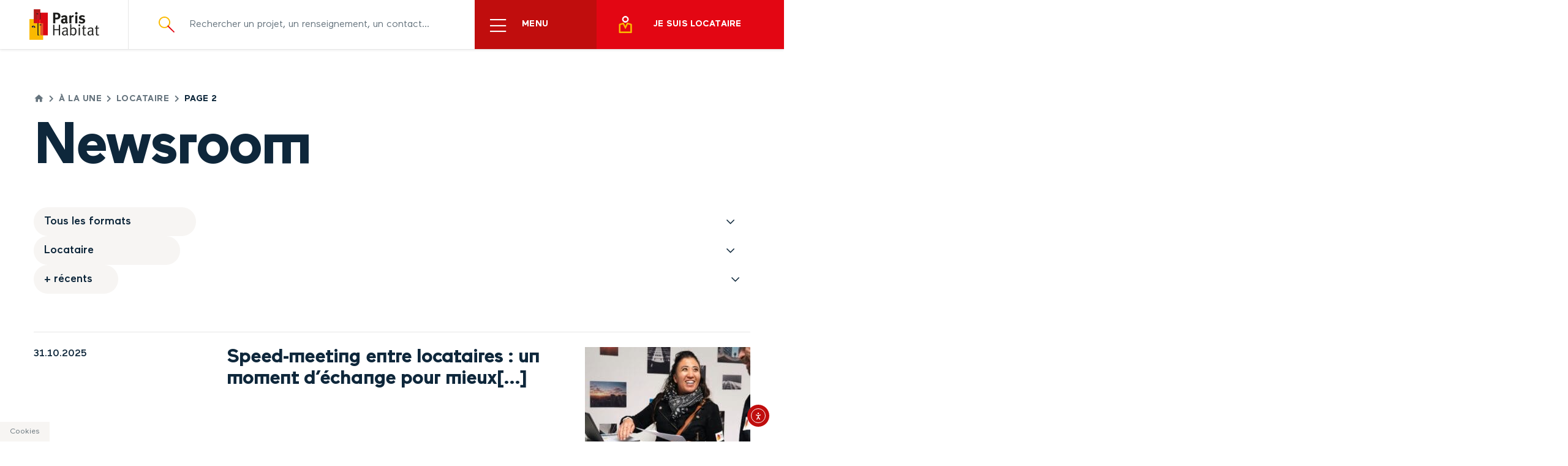

--- FILE ---
content_type: text/html; charset=UTF-8
request_url: https://www.parishabitat.fr/a-la-une/theme/locataire/page/2/
body_size: 34798
content:
<!DOCTYPE html>
<html lang="fr-FR" prefix="og: https://ogp.me/ns#">
<head>
	<meta charset="UTF-8">
	<meta name="viewport" content="width=device-width, initial-scale=1, maximum-scale=1, user-scalable=no">			<title>
			Locataire Archives - Page 2 à 21 - Paris Habitat		</title>
		        <script>
            
            const phGetCookieValue = (name) => (
                document.cookie.match('(^|;)\\s*' + name + '\\s*=\\s*([^;]+)')?.pop() || ''
            )
            
            dataLayer=[{"ga_consent":0,"techniques_consent":1,"environment":"production","site_type_lvl1":"BrandSite","page_category":"post_tag","page_name":"\u00c9tiquette\u00a0: Locataire"}];            
            
            var ph_cookies_declined = phGetCookieValue('wordpress_gdpr_cookies_declined');
            var ph_allowed_services = decodeURIComponent(phGetCookieValue('wordpress_gdpr_allowed_services')).split(",");
            var ph_cookies_allowed = phGetCookieValue('wordpress_gdpr_cookies_allowed')
            
            if(ph_cookies_declined !== 'true'){    
                
                if(ph_allowed_services.includes('467')){
                    dataLayer[0].ga_consent = 1;
                }
                if(ph_allowed_services.includes('468')){
                    dataLayer[0].techniques_consent = 1;
                }
            }
            
            window.onload = function(){
                var acceptBtn = jQuery('.wordpress-gdpr-popup-agree,.wordpress-gdpr-privacy-settings-popup-services-accept-all');
                var declineBtn = jQuery('.wordpress-gdpr-popup-decline,.wordpress-gdpr-privacy-settings-popup-services-decline-all');

                acceptBtn.click(function(){
                    dataLayer.push({
                        event: 'event_consent',
                        ga_consent : 1,
                        techniques_consent : 1,
                    });
                });

                declineBtn.click(function(){
                    dataLayer.push({
                        event: 'event_consent',
                        ga_consent : 0,
                        techniques_consent : 0,
                    });
                });
            };
            
        </script>
        
        
<!-- Optimisation des moteurs de recherche par Rank Math PRO - https://rankmath.com/ -->
<meta name="robots" content="follow, index, max-snippet:-1, max-video-preview:-1, max-image-preview:large"/>
<link rel="canonical" href="https://www.parishabitat.fr/a-la-une/theme/locataire/page/2/" />
<link rel="prev" href="https://www.parishabitat.fr/a-la-une/theme/locataire/" />
<link rel="next" href="https://www.parishabitat.fr/a-la-une/theme/locataire/page/3/" />
<meta property="og:locale" content="fr_FR" />
<meta property="og:type" content="article" />
<meta property="og:title" content="Locataire Archives - Page 2 à 21 - Paris Habitat" />
<meta property="og:url" content="https://www.parishabitat.fr/a-la-une/theme/locataire/page/2/" />
<meta property="og:site_name" content="Paris Habitat" />
<meta property="article:publisher" content="https://www.facebook.com/paris-habitat-1940773199482299/%20" />
<meta property="fb:app_id" content="1850423511785589" />
<meta name="twitter:card" content="summary_large_image" />
<meta name="twitter:title" content="Locataire Archives - Page 2 à 21 - Paris Habitat" />
<meta name="twitter:site" content="@Paris_Habitat" />
<meta name="twitter:label1" content="Articles" />
<meta name="twitter:data1" content="249" />
<script type="application/ld+json" class="rank-math-schema-pro">{"@context":"https://schema.org","@graph":[{"@type":"Organization","@id":"https://www.parishabitat.fr/#organization","name":"Paris Habitat","sameAs":["https://www.facebook.com/paris-habitat-1940773199482299/%20","https://twitter.com/Paris_Habitat"]},{"@type":"WebSite","@id":"https://www.parishabitat.fr/#website","url":"https://www.parishabitat.fr","name":"Paris Habitat","publisher":{"@id":"https://www.parishabitat.fr/#organization"},"inLanguage":"fr-FR"},{"@type":"BreadcrumbList","@id":"https://www.parishabitat.fr/a-la-une/theme/locataire/page/2/#breadcrumb","itemListElement":[{"@type":"ListItem","position":"1","item":{"@id":"https://www.parishabitat.fr","name":"Accueil"}},{"@type":"ListItem","position":"2","item":{"@id":"https://www.parishabitat.fr/a-la-une/","name":"\u00c0 la une"}},{"@type":"ListItem","position":"3","item":{"@id":"https://www.parishabitat.fr/a-la-une/theme/locataire/","name":"Locataire"}}]},{"@type":"CollectionPage","@id":"https://www.parishabitat.fr/a-la-une/theme/locataire/page/2/#webpage","url":"https://www.parishabitat.fr/a-la-une/theme/locataire/page/2/","name":"Locataire Archives - Page 2 \u00e0 21 - Paris Habitat","isPartOf":{"@id":"https://www.parishabitat.fr/#website"},"inLanguage":"fr-FR","breadcrumb":{"@id":"https://www.parishabitat.fr/a-la-une/theme/locataire/page/2/#breadcrumb"}}]}</script>
<!-- /Extension Rank Math WordPress SEO -->

<link rel='dns-prefetch' href='//cdn.elementor.com' />

<link rel="alternate" type="application/rss+xml" title="Paris Habitat &raquo; Flux de l’étiquette Locataire" href="https://www.parishabitat.fr/a-la-une/theme/locataire/feed/" />
<style id='wp-img-auto-sizes-contain-inline-css' type='text/css'>
img:is([sizes=auto i],[sizes^="auto," i]){contain-intrinsic-size:3000px 1500px}
/*# sourceURL=wp-img-auto-sizes-contain-inline-css */
</style>
<style id='wp-emoji-styles-inline-css' type='text/css'>

	img.wp-smiley, img.emoji {
		display: inline !important;
		border: none !important;
		box-shadow: none !important;
		height: 1em !important;
		width: 1em !important;
		margin: 0 0.07em !important;
		vertical-align: -0.1em !important;
		background: none !important;
		padding: 0 !important;
	}
/*# sourceURL=wp-emoji-styles-inline-css */
</style>
<style id='classic-theme-styles-inline-css' type='text/css'>
/*! This file is auto-generated */
.wp-block-button__link{color:#fff;background-color:#32373c;border-radius:9999px;box-shadow:none;text-decoration:none;padding:calc(.667em + 2px) calc(1.333em + 2px);font-size:1.125em}.wp-block-file__button{background:#32373c;color:#fff;text-decoration:none}
/*# sourceURL=/wp-includes/css/classic-themes.min.css */
</style>
<style id='filebird-block-filebird-gallery-style-inline-css' type='text/css'>
ul.filebird-block-filebird-gallery{margin:auto!important;padding:0!important;width:100%}ul.filebird-block-filebird-gallery.layout-grid{display:grid;grid-gap:20px;align-items:stretch;grid-template-columns:repeat(var(--columns),1fr);justify-items:stretch}ul.filebird-block-filebird-gallery.layout-grid li img{border:1px solid #ccc;box-shadow:2px 2px 6px 0 rgba(0,0,0,.3);height:100%;max-width:100%;-o-object-fit:cover;object-fit:cover;width:100%}ul.filebird-block-filebird-gallery.layout-masonry{-moz-column-count:var(--columns);-moz-column-gap:var(--space);column-gap:var(--space);-moz-column-width:var(--min-width);columns:var(--min-width) var(--columns);display:block;overflow:auto}ul.filebird-block-filebird-gallery.layout-masonry li{margin-bottom:var(--space)}ul.filebird-block-filebird-gallery li{list-style:none}ul.filebird-block-filebird-gallery li figure{height:100%;margin:0;padding:0;position:relative;width:100%}ul.filebird-block-filebird-gallery li figure figcaption{background:linear-gradient(0deg,rgba(0,0,0,.7),rgba(0,0,0,.3) 70%,transparent);bottom:0;box-sizing:border-box;color:#fff;font-size:.8em;margin:0;max-height:100%;overflow:auto;padding:3em .77em .7em;position:absolute;text-align:center;width:100%;z-index:2}ul.filebird-block-filebird-gallery li figure figcaption a{color:inherit}.fb-block-hover-animation-zoomIn figure{overflow:hidden}.fb-block-hover-animation-zoomIn figure img{transform:scale(1);transition:.3s ease-in-out}.fb-block-hover-animation-zoomIn figure:hover img{transform:scale(1.3)}.fb-block-hover-animation-shine figure{overflow:hidden;position:relative}.fb-block-hover-animation-shine figure:before{background:linear-gradient(90deg,hsla(0,0%,100%,0) 0,hsla(0,0%,100%,.3));content:"";display:block;height:100%;left:-75%;position:absolute;top:0;transform:skewX(-25deg);width:50%;z-index:2}.fb-block-hover-animation-shine figure:hover:before{animation:shine .75s}@keyframes shine{to{left:125%}}.fb-block-hover-animation-opacity figure{overflow:hidden}.fb-block-hover-animation-opacity figure img{opacity:1;transition:.3s ease-in-out}.fb-block-hover-animation-opacity figure:hover img{opacity:.5}.fb-block-hover-animation-grayscale figure img{filter:grayscale(100%);transition:.3s ease-in-out}.fb-block-hover-animation-grayscale figure:hover img{filter:grayscale(0)}

/*# sourceURL=https://www.parishabitat.fr/wp-content/plugins/filebird-pro/blocks/filebird-gallery/build/style-index.css */
</style>
<style id='global-styles-inline-css' type='text/css'>
:root{--wp--preset--aspect-ratio--square: 1;--wp--preset--aspect-ratio--4-3: 4/3;--wp--preset--aspect-ratio--3-4: 3/4;--wp--preset--aspect-ratio--3-2: 3/2;--wp--preset--aspect-ratio--2-3: 2/3;--wp--preset--aspect-ratio--16-9: 16/9;--wp--preset--aspect-ratio--9-16: 9/16;--wp--preset--color--black: #000000;--wp--preset--color--cyan-bluish-gray: #abb8c3;--wp--preset--color--white: #ffffff;--wp--preset--color--pale-pink: #f78da7;--wp--preset--color--vivid-red: #cf2e2e;--wp--preset--color--luminous-vivid-orange: #ff6900;--wp--preset--color--luminous-vivid-amber: #fcb900;--wp--preset--color--light-green-cyan: #7bdcb5;--wp--preset--color--vivid-green-cyan: #00d084;--wp--preset--color--pale-cyan-blue: #8ed1fc;--wp--preset--color--vivid-cyan-blue: #0693e3;--wp--preset--color--vivid-purple: #9b51e0;--wp--preset--gradient--vivid-cyan-blue-to-vivid-purple: linear-gradient(135deg,rgb(6,147,227) 0%,rgb(155,81,224) 100%);--wp--preset--gradient--light-green-cyan-to-vivid-green-cyan: linear-gradient(135deg,rgb(122,220,180) 0%,rgb(0,208,130) 100%);--wp--preset--gradient--luminous-vivid-amber-to-luminous-vivid-orange: linear-gradient(135deg,rgb(252,185,0) 0%,rgb(255,105,0) 100%);--wp--preset--gradient--luminous-vivid-orange-to-vivid-red: linear-gradient(135deg,rgb(255,105,0) 0%,rgb(207,46,46) 100%);--wp--preset--gradient--very-light-gray-to-cyan-bluish-gray: linear-gradient(135deg,rgb(238,238,238) 0%,rgb(169,184,195) 100%);--wp--preset--gradient--cool-to-warm-spectrum: linear-gradient(135deg,rgb(74,234,220) 0%,rgb(151,120,209) 20%,rgb(207,42,186) 40%,rgb(238,44,130) 60%,rgb(251,105,98) 80%,rgb(254,248,76) 100%);--wp--preset--gradient--blush-light-purple: linear-gradient(135deg,rgb(255,206,236) 0%,rgb(152,150,240) 100%);--wp--preset--gradient--blush-bordeaux: linear-gradient(135deg,rgb(254,205,165) 0%,rgb(254,45,45) 50%,rgb(107,0,62) 100%);--wp--preset--gradient--luminous-dusk: linear-gradient(135deg,rgb(255,203,112) 0%,rgb(199,81,192) 50%,rgb(65,88,208) 100%);--wp--preset--gradient--pale-ocean: linear-gradient(135deg,rgb(255,245,203) 0%,rgb(182,227,212) 50%,rgb(51,167,181) 100%);--wp--preset--gradient--electric-grass: linear-gradient(135deg,rgb(202,248,128) 0%,rgb(113,206,126) 100%);--wp--preset--gradient--midnight: linear-gradient(135deg,rgb(2,3,129) 0%,rgb(40,116,252) 100%);--wp--preset--font-size--small: 13px;--wp--preset--font-size--medium: 20px;--wp--preset--font-size--large: 36px;--wp--preset--font-size--x-large: 42px;--wp--preset--spacing--20: 0.44rem;--wp--preset--spacing--30: 0.67rem;--wp--preset--spacing--40: 1rem;--wp--preset--spacing--50: 1.5rem;--wp--preset--spacing--60: 2.25rem;--wp--preset--spacing--70: 3.38rem;--wp--preset--spacing--80: 5.06rem;--wp--preset--shadow--natural: 6px 6px 9px rgba(0, 0, 0, 0.2);--wp--preset--shadow--deep: 12px 12px 50px rgba(0, 0, 0, 0.4);--wp--preset--shadow--sharp: 6px 6px 0px rgba(0, 0, 0, 0.2);--wp--preset--shadow--outlined: 6px 6px 0px -3px rgb(255, 255, 255), 6px 6px rgb(0, 0, 0);--wp--preset--shadow--crisp: 6px 6px 0px rgb(0, 0, 0);}:where(.is-layout-flex){gap: 0.5em;}:where(.is-layout-grid){gap: 0.5em;}body .is-layout-flex{display: flex;}.is-layout-flex{flex-wrap: wrap;align-items: center;}.is-layout-flex > :is(*, div){margin: 0;}body .is-layout-grid{display: grid;}.is-layout-grid > :is(*, div){margin: 0;}:where(.wp-block-columns.is-layout-flex){gap: 2em;}:where(.wp-block-columns.is-layout-grid){gap: 2em;}:where(.wp-block-post-template.is-layout-flex){gap: 1.25em;}:where(.wp-block-post-template.is-layout-grid){gap: 1.25em;}.has-black-color{color: var(--wp--preset--color--black) !important;}.has-cyan-bluish-gray-color{color: var(--wp--preset--color--cyan-bluish-gray) !important;}.has-white-color{color: var(--wp--preset--color--white) !important;}.has-pale-pink-color{color: var(--wp--preset--color--pale-pink) !important;}.has-vivid-red-color{color: var(--wp--preset--color--vivid-red) !important;}.has-luminous-vivid-orange-color{color: var(--wp--preset--color--luminous-vivid-orange) !important;}.has-luminous-vivid-amber-color{color: var(--wp--preset--color--luminous-vivid-amber) !important;}.has-light-green-cyan-color{color: var(--wp--preset--color--light-green-cyan) !important;}.has-vivid-green-cyan-color{color: var(--wp--preset--color--vivid-green-cyan) !important;}.has-pale-cyan-blue-color{color: var(--wp--preset--color--pale-cyan-blue) !important;}.has-vivid-cyan-blue-color{color: var(--wp--preset--color--vivid-cyan-blue) !important;}.has-vivid-purple-color{color: var(--wp--preset--color--vivid-purple) !important;}.has-black-background-color{background-color: var(--wp--preset--color--black) !important;}.has-cyan-bluish-gray-background-color{background-color: var(--wp--preset--color--cyan-bluish-gray) !important;}.has-white-background-color{background-color: var(--wp--preset--color--white) !important;}.has-pale-pink-background-color{background-color: var(--wp--preset--color--pale-pink) !important;}.has-vivid-red-background-color{background-color: var(--wp--preset--color--vivid-red) !important;}.has-luminous-vivid-orange-background-color{background-color: var(--wp--preset--color--luminous-vivid-orange) !important;}.has-luminous-vivid-amber-background-color{background-color: var(--wp--preset--color--luminous-vivid-amber) !important;}.has-light-green-cyan-background-color{background-color: var(--wp--preset--color--light-green-cyan) !important;}.has-vivid-green-cyan-background-color{background-color: var(--wp--preset--color--vivid-green-cyan) !important;}.has-pale-cyan-blue-background-color{background-color: var(--wp--preset--color--pale-cyan-blue) !important;}.has-vivid-cyan-blue-background-color{background-color: var(--wp--preset--color--vivid-cyan-blue) !important;}.has-vivid-purple-background-color{background-color: var(--wp--preset--color--vivid-purple) !important;}.has-black-border-color{border-color: var(--wp--preset--color--black) !important;}.has-cyan-bluish-gray-border-color{border-color: var(--wp--preset--color--cyan-bluish-gray) !important;}.has-white-border-color{border-color: var(--wp--preset--color--white) !important;}.has-pale-pink-border-color{border-color: var(--wp--preset--color--pale-pink) !important;}.has-vivid-red-border-color{border-color: var(--wp--preset--color--vivid-red) !important;}.has-luminous-vivid-orange-border-color{border-color: var(--wp--preset--color--luminous-vivid-orange) !important;}.has-luminous-vivid-amber-border-color{border-color: var(--wp--preset--color--luminous-vivid-amber) !important;}.has-light-green-cyan-border-color{border-color: var(--wp--preset--color--light-green-cyan) !important;}.has-vivid-green-cyan-border-color{border-color: var(--wp--preset--color--vivid-green-cyan) !important;}.has-pale-cyan-blue-border-color{border-color: var(--wp--preset--color--pale-cyan-blue) !important;}.has-vivid-cyan-blue-border-color{border-color: var(--wp--preset--color--vivid-cyan-blue) !important;}.has-vivid-purple-border-color{border-color: var(--wp--preset--color--vivid-purple) !important;}.has-vivid-cyan-blue-to-vivid-purple-gradient-background{background: var(--wp--preset--gradient--vivid-cyan-blue-to-vivid-purple) !important;}.has-light-green-cyan-to-vivid-green-cyan-gradient-background{background: var(--wp--preset--gradient--light-green-cyan-to-vivid-green-cyan) !important;}.has-luminous-vivid-amber-to-luminous-vivid-orange-gradient-background{background: var(--wp--preset--gradient--luminous-vivid-amber-to-luminous-vivid-orange) !important;}.has-luminous-vivid-orange-to-vivid-red-gradient-background{background: var(--wp--preset--gradient--luminous-vivid-orange-to-vivid-red) !important;}.has-very-light-gray-to-cyan-bluish-gray-gradient-background{background: var(--wp--preset--gradient--very-light-gray-to-cyan-bluish-gray) !important;}.has-cool-to-warm-spectrum-gradient-background{background: var(--wp--preset--gradient--cool-to-warm-spectrum) !important;}.has-blush-light-purple-gradient-background{background: var(--wp--preset--gradient--blush-light-purple) !important;}.has-blush-bordeaux-gradient-background{background: var(--wp--preset--gradient--blush-bordeaux) !important;}.has-luminous-dusk-gradient-background{background: var(--wp--preset--gradient--luminous-dusk) !important;}.has-pale-ocean-gradient-background{background: var(--wp--preset--gradient--pale-ocean) !important;}.has-electric-grass-gradient-background{background: var(--wp--preset--gradient--electric-grass) !important;}.has-midnight-gradient-background{background: var(--wp--preset--gradient--midnight) !important;}.has-small-font-size{font-size: var(--wp--preset--font-size--small) !important;}.has-medium-font-size{font-size: var(--wp--preset--font-size--medium) !important;}.has-large-font-size{font-size: var(--wp--preset--font-size--large) !important;}.has-x-large-font-size{font-size: var(--wp--preset--font-size--x-large) !important;}
:where(.wp-block-post-template.is-layout-flex){gap: 1.25em;}:where(.wp-block-post-template.is-layout-grid){gap: 1.25em;}
:where(.wp-block-term-template.is-layout-flex){gap: 1.25em;}:where(.wp-block-term-template.is-layout-grid){gap: 1.25em;}
:where(.wp-block-columns.is-layout-flex){gap: 2em;}:where(.wp-block-columns.is-layout-grid){gap: 2em;}
:root :where(.wp-block-pullquote){font-size: 1.5em;line-height: 1.6;}
/*# sourceURL=global-styles-inline-css */
</style>
<link data-minify="1" rel='stylesheet' id='wordpress-gdpr-css' href='https://www.parishabitat.fr/wp-content/cache/min/1/wp-content/plugins/wordpress-gdpr/public/css/wordpress-gdpr-public.css?ver=1768550748' type='text/css' media='all' />
<link data-minify="1" rel='stylesheet' id='ea11y-widget-fonts-css' href='https://www.parishabitat.fr/wp-content/cache/min/1/wp-content/plugins/pojo-accessibility/assets/build/fonts.css?ver=1768550748' type='text/css' media='all' />
<link data-minify="1" rel='stylesheet' id='ea11y-skip-link-css' href='https://www.parishabitat.fr/wp-content/cache/min/1/wp-content/plugins/pojo-accessibility/assets/build/skip-link.css?ver=1768550748' type='text/css' media='all' />
<link data-minify="1" rel='stylesheet' id='ph-main-css' href='https://www.parishabitat.fr/wp-content/cache/min/1/wp-content/themes/parishabitat/style.css?ver=1768550748' type='text/css' media='all' />
<link data-minify="1" rel='stylesheet' id='icomoon-css' href='https://www.parishabitat.fr/wp-content/cache/min/1/wp-content/themes/parishabitat/assets/css/icomoon.css?ver=1768550748' type='text/css' media='all' />
<link data-minify="1" rel='stylesheet' id='ph-templates-post-css' href='https://www.parishabitat.fr/wp-content/cache/min/1/wp-content/themes/parishabitat/assets/css/templates-post.css?ver=1768550748' type='text/css' media='all' />
<link data-minify="1" rel='stylesheet' id='ph-swiper-css' href='https://www.parishabitat.fr/wp-content/cache/min/1/wp-content/themes/parishabitat/assets/css/swiper.css?ver=1768550748' type='text/css' media='all' />
<link data-minify="1" rel='stylesheet' id='ph-buttons-css' href='https://www.parishabitat.fr/wp-content/cache/min/1/wp-content/themes/parishabitat/assets/css/buttons.css?ver=1768550748' type='text/css' media='all' />
<link data-minify="1" rel='stylesheet' id='ph-typo-css' href='https://www.parishabitat.fr/wp-content/cache/min/1/wp-content/themes/parishabitat/assets/css/typo.css?ver=1768550748' type='text/css' media='all' />
<link data-minify="1" rel='stylesheet' id='ph-checkbox-css' href='https://www.parishabitat.fr/wp-content/cache/min/1/wp-content/themes/parishabitat/assets/css/checkbox.css?ver=1768550748' type='text/css' media='all' />
<link data-minify="1" rel='stylesheet' id='ph-elementor-css' href='https://www.parishabitat.fr/wp-content/cache/min/1/wp-content/themes/parishabitat/assets/css/plugins/elementor/elementor.css?ver=1768550748' type='text/css' media='all' />
<link data-minify="1" rel='stylesheet' id='ph-rankmath-breadcrumb-css' href='https://www.parishabitat.fr/wp-content/cache/min/1/wp-content/themes/parishabitat/assets/css/plugins/rankmath/breadcrumb.css?ver=1768550748' type='text/css' media='all' />
<link data-minify="1" rel='stylesheet' id='ph-gdpr-css' href='https://www.parishabitat.fr/wp-content/cache/min/1/wp-content/themes/parishabitat/assets/css/plugins/gdpr/gdpr.css?ver=1768550748' type='text/css' media='all' />
<link data-minify="1" rel='stylesheet' id='ph-fontawesome-css' href='https://www.parishabitat.fr/wp-content/cache/min/1/wp-content/themes/parishabitat/assets/css/fontawesome/css/all.min.css?ver=1768550748' type='text/css' media='all' />
<link data-minify="1" rel='stylesheet' id='ph-algolia-autocomplete-css' href='https://www.parishabitat.fr/wp-content/cache/min/1/wp-content/themes/parishabitat/assets/css/plugins/algolia/autocomplete.css?ver=1768550748' type='text/css' media='all' />
<link data-minify="1" rel='stylesheet' id='ph-no-js-css' href='https://www.parishabitat.fr/wp-content/cache/min/1/wp-content/themes/parishabitat/assets/css/no-js.css?ver=1768550748' type='text/css' media='all' />
<link data-minify="1" rel='stylesheet' id='paris-habitat-elementor-widget-ph-header-css' href='https://www.parishabitat.fr/wp-content/cache/min/1/wp-content/themes/parishabitat/widgets/WSHeader/style.css?ver=1768550748' type='text/css' media='all' />
<link rel='stylesheet' id='e-sticky-css' href='https://www.parishabitat.fr/wp-content/plugins/elementor-pro/assets/css/modules/sticky.min.css?ver=3.33.2' type='text/css' media='all' />
<link rel='stylesheet' id='elementor-frontend-css' href='https://www.parishabitat.fr/wp-content/plugins/elementor/assets/css/frontend.min.css?ver=3.33.6' type='text/css' media='all' />
<link rel='stylesheet' id='widget-heading-css' href='https://www.parishabitat.fr/wp-content/plugins/elementor/assets/css/widget-heading.min.css?ver=3.33.6' type='text/css' media='all' />
<link data-minify="1" rel='stylesheet' id='paris-habitat-elementor-widget-ph-form_nl-css' href='https://www.parishabitat.fr/wp-content/cache/min/1/wp-content/themes/parishabitat/widgets/WSFormNewsletter/style.css?ver=1768550748' type='text/css' media='all' />
<link rel='stylesheet' id='widget-nav-menu-css' href='https://www.parishabitat.fr/wp-content/plugins/elementor-pro/assets/css/widget-nav-menu.min.css?ver=3.33.2' type='text/css' media='all' />
<link rel='stylesheet' id='widget-social-icons-css' href='https://www.parishabitat.fr/wp-content/plugins/elementor/assets/css/widget-social-icons.min.css?ver=3.33.6' type='text/css' media='all' />
<link rel='stylesheet' id='e-apple-webkit-css' href='https://www.parishabitat.fr/wp-content/plugins/elementor/assets/css/conditionals/apple-webkit.min.css?ver=3.33.6' type='text/css' media='all' />
<link data-minify="1" rel='stylesheet' id='paris-habitat-elementor-widget-ph-archive-content-css' href='https://www.parishabitat.fr/wp-content/cache/background-css/1/www.parishabitat.fr/wp-content/cache/min/1/wp-content/themes/parishabitat/widgets/WSArchiveContent/style.css?ver=1768550958&wpr_t=1769086631' type='text/css' media='all' />
<link data-minify="1" rel='stylesheet' id='elementor-icons-css' href='https://www.parishabitat.fr/wp-content/cache/min/1/wp-content/plugins/elementor/assets/lib/eicons/css/elementor-icons.min.css?ver=1768550748' type='text/css' media='all' />
<link rel='stylesheet' id='elementor-post-7-css' href='https://www.parishabitat.fr/wp-content/uploads/elementor/css/post-7.css?ver=1768550744' type='text/css' media='all' />
<link data-minify="1" rel='stylesheet' id='filebird-elementor-frontend-css' href='https://www.parishabitat.fr/wp-content/cache/min/1/wp-content/plugins/filebird-pro/includes/PageBuilders/Elementor/assets/css/frontend.css?ver=1768550748' type='text/css' media='all' />
<link rel='stylesheet' id='elementor-post-146-css' href='https://www.parishabitat.fr/wp-content/uploads/elementor/css/post-146.css?ver=1768550744' type='text/css' media='all' />
<link rel='stylesheet' id='elementor-post-27-css' href='https://www.parishabitat.fr/wp-content/uploads/elementor/css/post-27.css?ver=1768550744' type='text/css' media='all' />
<link rel='stylesheet' id='elementor-post-1883-css' href='https://www.parishabitat.fr/wp-content/uploads/elementor/css/post-1883.css?ver=1768550958' type='text/css' media='all' />
<link data-minify="1" rel='stylesheet' id='dashicons-css' href='https://www.parishabitat.fr/wp-content/cache/min/1/wp-includes/css/dashicons.min.css?ver=1768550748' type='text/css' media='all' />
<link rel='stylesheet' id='acf-global-css' href='https://www.parishabitat.fr/wp-content/cache/background-css/1/www.parishabitat.fr/wp-content/plugins/advanced-custom-fields-pro/assets/build/css/acf-global.min.css?ver=6.7.0.2&wpr_t=1769086631' type='text/css' media='all' />
<link rel='stylesheet' id='acf-input-css' href='https://www.parishabitat.fr/wp-content/plugins/advanced-custom-fields-pro/assets/build/css/acf-input.min.css?ver=6.7.0.2' type='text/css' media='all' />
<link rel='stylesheet' id='acf-pro-input-css' href='https://www.parishabitat.fr/wp-content/cache/background-css/1/www.parishabitat.fr/wp-content/plugins/advanced-custom-fields-pro/assets/build/css/pro/acf-pro-input.min.css?ver=6.7.0.2&wpr_t=1769086631' type='text/css' media='all' />
<link rel='stylesheet' id='acf-datepicker-css' href='https://www.parishabitat.fr/wp-content/cache/background-css/1/www.parishabitat.fr/wp-content/plugins/advanced-custom-fields-pro/assets/inc/datepicker/jquery-ui.min.css?ver=1.11.4&wpr_t=1769086631' type='text/css' media='all' />
<link rel='stylesheet' id='acf-timepicker-css' href='https://www.parishabitat.fr/wp-content/plugins/advanced-custom-fields-pro/assets/inc/timepicker/jquery-ui-timepicker-addon.min.css?ver=1.6.1' type='text/css' media='all' />
<link rel='stylesheet' id='wp-color-picker-css' href='https://www.parishabitat.fr/wp-admin/css/color-picker.min.css?ver=6.9' type='text/css' media='all' />
<link rel='stylesheet' id='acf-extended-input-css' href='https://www.parishabitat.fr/wp-content/plugins/acf-extended/assets/css/acfe-input.min.css?ver=0.9.2.2' type='text/css' media='all' />
<link rel='stylesheet' id='acf-extended-css' href='https://www.parishabitat.fr/wp-content/plugins/acf-extended/assets/css/acfe.min.css?ver=0.9.2.2' type='text/css' media='all' />
<style id='rocket-lazyload-inline-css' type='text/css'>
.rll-youtube-player{position:relative;padding-bottom:56.23%;height:0;overflow:hidden;max-width:100%;}.rll-youtube-player:focus-within{outline: 2px solid currentColor;outline-offset: 5px;}.rll-youtube-player iframe{position:absolute;top:0;left:0;width:100%;height:100%;z-index:100;background:0 0}.rll-youtube-player img{bottom:0;display:block;left:0;margin:auto;max-width:100%;width:100%;position:absolute;right:0;top:0;border:none;height:auto;-webkit-transition:.4s all;-moz-transition:.4s all;transition:.4s all}.rll-youtube-player img:hover{-webkit-filter:brightness(75%)}.rll-youtube-player .play{height:100%;width:100%;left:0;top:0;position:absolute;background:var(--wpr-bg-bfd419ea-f2c3-454d-a298-780008d48ad5) no-repeat center;background-color: transparent !important;cursor:pointer;border:none;}
/*# sourceURL=rocket-lazyload-inline-css */
</style>
<link rel='stylesheet' id='elementor-icons-shared-0-css' href='https://www.parishabitat.fr/wp-content/plugins/elementor/assets/lib/font-awesome/css/fontawesome.min.css?ver=5.15.3' type='text/css' media='all' />
<link data-minify="1" rel='stylesheet' id='elementor-icons-fa-solid-css' href='https://www.parishabitat.fr/wp-content/cache/min/1/wp-content/plugins/elementor/assets/lib/font-awesome/css/solid.min.css?ver=1768550748' type='text/css' media='all' />
<link data-minify="1" rel='stylesheet' id='elementor-icons-fa-brands-css' href='https://www.parishabitat.fr/wp-content/cache/min/1/wp-content/plugins/elementor/assets/lib/font-awesome/css/brands.min.css?ver=1768550748' type='text/css' media='all' />
<script type="text/javascript" src="https://www.parishabitat.fr/wp-includes/js/jquery/jquery.min.js?ver=3.7.1" id="jquery-core-js"></script>

<script type="text/javascript" id="wk-tag-manager-script-js-after">
/* <![CDATA[ */
function shouldTrack(){
var trackLoggedIn = false;
var loggedIn = false;
if(!loggedIn){
return true;
} else if( trackLoggedIn ) {
return true;
}
return false;
}
function hasWKGoogleAnalyticsCookie() {
return (new RegExp('wp_wk_ga_untrack_' + document.location.hostname)).test(document.cookie);
}
if (!hasWKGoogleAnalyticsCookie() && shouldTrack()) {
//Google Tag Manager
(function (w, d, s, l, i) {
w[l] = w[l] || [];
w[l].push({
'gtm.start':
new Date().getTime(), event: 'gtm.js'
});
var f = d.getElementsByTagName(s)[0],
j = d.createElement(s), dl = l != 'dataLayer' ? '&l=' + l : '';
j.async = true;
j.src =
'https://www.googletagmanager.com/gtm.js?id=' + i + dl;
f.parentNode.insertBefore(j, f);
})(window, document, 'script', 'dataLayer', 'GTM-P8GJ738');
}

//# sourceURL=wk-tag-manager-script-js-after
/* ]]> */
</script>








<script type="text/javascript" src="https://www.parishabitat.fr/wp-content/plugins/advanced-custom-fields-pro/assets/build/js/acf.min.js?ver=6.7.0.2" id="acf-js"></script>

<script type="text/javascript" src="https://www.parishabitat.fr/wp-includes/js/dist/hooks.min.js?ver=dd5603f07f9220ed27f1" id="wp-hooks-js"></script>
<script type="text/javascript" src="https://www.parishabitat.fr/wp-includes/js/dist/i18n.min.js?ver=c26c3dc7bed366793375" id="wp-i18n-js"></script>

<script type="text/javascript" id="wp-a11y-js-translations">
/* <![CDATA[ */
( function( domain, translations ) {
	var localeData = translations.locale_data[ domain ] || translations.locale_data.messages;
	localeData[""].domain = domain;
	wp.i18n.setLocaleData( localeData, domain );
} )( "default", {"translation-revision-date":"2025-12-10 11:15:06+0000","generator":"GlotPress\/4.0.3","domain":"messages","locale_data":{"messages":{"":{"domain":"messages","plural-forms":"nplurals=2; plural=n > 1;","lang":"fr"},"Notifications":["Notifications"]}},"comment":{"reference":"wp-includes\/js\/dist\/a11y.js"}} );
//# sourceURL=wp-a11y-js-translations
/* ]]> */
</script>











<script type="text/javascript" id="wp-color-picker-js-translations">
/* <![CDATA[ */
( function( domain, translations ) {
	var localeData = translations.locale_data[ domain ] || translations.locale_data.messages;
	localeData[""].domain = domain;
	wp.i18n.setLocaleData( localeData, domain );
} )( "default", {"translation-revision-date":"2025-12-10 10:03:37+0000","generator":"GlotPress\/4.0.3","domain":"messages","locale_data":{"messages":{"":{"domain":"messages","plural-forms":"nplurals=2; plural=n > 1;","lang":"fr"},"Clear color":["Effacer la couleur"],"Select default color":["S\u00e9lectionner la couleur par d\u00e9faut"],"Color value":["Valeur de couleur"],"Select Color":["S\u00e9lectionner une couleur"],"Clear":["Effacer"],"Default":["Par d\u00e9faut"]}},"comment":{"reference":"wp-admin\/js\/color-picker.js"}} );
//# sourceURL=wp-color-picker-js-translations
/* ]]> */
</script>




<link rel="https://api.w.org/" href="https://www.parishabitat.fr/wp-json/" /><link rel="alternate" title="JSON" type="application/json" href="https://www.parishabitat.fr/wp-json/wp/v2/tags/41" /><link rel="EditURI" type="application/rsd+xml" title="RSD" href="https://www.parishabitat.fr/xmlrpc.php?rsd" />
<meta name="generator" content="WordPress 6.9" />
<meta name="generator" content="Elementor 3.33.6; features: additional_custom_breakpoints; settings: css_print_method-external, google_font-enabled, font_display-auto">
			<style>
				.e-con.e-parent:nth-of-type(n+4):not(.e-lazyloaded):not(.e-no-lazyload),
				.e-con.e-parent:nth-of-type(n+4):not(.e-lazyloaded):not(.e-no-lazyload) * {
					background-image: none !important;
				}
				@media screen and (max-height: 1024px) {
					.e-con.e-parent:nth-of-type(n+3):not(.e-lazyloaded):not(.e-no-lazyload),
					.e-con.e-parent:nth-of-type(n+3):not(.e-lazyloaded):not(.e-no-lazyload) * {
						background-image: none !important;
					}
				}
				@media screen and (max-height: 640px) {
					.e-con.e-parent:nth-of-type(n+2):not(.e-lazyloaded):not(.e-no-lazyload),
					.e-con.e-parent:nth-of-type(n+2):not(.e-lazyloaded):not(.e-no-lazyload) * {
						background-image: none !important;
					}
				}
			</style>
					<style>
			.algolia-search-highlight {
				background-color: #fffbcc;
				border-radius: 2px;
				font-style: normal;
			}
		</style>
					<meta name="theme-color" content="#FFFFFF">
			<link rel="icon" href="https://www.parishabitat.fr/wp-content/uploads/2021/05/cropped-fav-32x32.png" sizes="32x32" />
<link rel="icon" href="https://www.parishabitat.fr/wp-content/uploads/2021/05/cropped-fav-192x192.png" sizes="192x192" />
<link rel="apple-touch-icon" href="https://www.parishabitat.fr/wp-content/uploads/2021/05/cropped-fav-180x180.png" />
<meta name="msapplication-TileImage" content="https://www.parishabitat.fr/wp-content/uploads/2021/05/cropped-fav-270x270.png" />
<noscript><style id="rocket-lazyload-nojs-css">.rll-youtube-player, [data-lazy-src]{display:none !important;}</style></noscript><style id="wpr-lazyload-bg-container"></style><style id="wpr-lazyload-bg-exclusion"></style>
<noscript>
<style id="wpr-lazyload-bg-nostyle">.ph-archive-loader{--wpr-bg-5e319626-ed0f-462f-a59d-abbcd2007713: url('https://www.parishabitat.fr/wp-content/themes/parishabitat/assets/images/loader2.svg');}.acf-loading,.acf-spinner{--wpr-bg-0614e3e7-cfa2-4585-b8df-5b7d4f2eacab: url('https://www.parishabitat.fr/wp-content/plugins/advanced-custom-fields-pro/assets/images/spinner.gif');}.acf-loading,.acf-spinner{--wpr-bg-55d02495-51a2-4fca-98e3-aaee7cc9afee: url('https://www.parishabitat.fr/wp-content/plugins/advanced-custom-fields-pro/assets/images/spinner@2x.gif');}.acf-admin-page select{--wpr-bg-983c2349-e101-400f-a5ab-4d3569adaba8: url('https://www.parishabitat.fr/wp-content/plugins/advanced-custom-fields-pro/assets/images/icons/icon-chevron-down.svg');}.acf-admin-page input[type=radio]:checked:before,.acf-admin-page input[type=radio]:focus:before{--wpr-bg-f9d0ad00-f0e7-47d3-a4bd-642d50b98401: url('https://www.parishabitat.fr/wp-content/plugins/advanced-custom-fields-pro/assets/images/field-states/radio-active.svg');}.acf-admin-page input[type=checkbox]:checked:before,.acf-admin-page input[type=checkbox]:focus:before{--wpr-bg-6638d349-f202-4e21-9dab-7620369c342d: url('https://www.parishabitat.fr/wp-content/plugins/advanced-custom-fields-pro/assets/images/field-states/checkbox-active.svg');}.acf-headerbar .acf-input-error{--wpr-bg-61b1f260-de3e-448c-986f-b43953876453: url('https://www.parishabitat.fr/wp-content/plugins/advanced-custom-fields-pro/assets/images/icons/icon-warning-alt-red.svg');}.acf-admin-page #tmpl-acf-field-group-pro-features,.acf-admin-page #acf-field-group-pro-features{--wpr-bg-115b0d01-2b25-455f-82d2-f394232f7fe2: url('https://www.parishabitat.fr/wp-content/plugins/advanced-custom-fields-pro/assets/images/pro-upgrade-grid-bg.svg');}.acf-admin-page #tmpl-acf-field-group-pro-features,.acf-admin-page #acf-field-group-pro-features{--wpr-bg-49f60b85-162f-43ad-9db9-970abea4d224: url('https://www.parishabitat.fr/wp-content/plugins/advanced-custom-fields-pro/assets/images/pro-upgrade-overlay.svg');}.acf-modal.acf-browse-fields-modal .acf-field-picker .acf-modal-content .acf-field-types-tab .field-type-requires-pro,.acf-modal.acf-browse-fields-modal .acf-field-picker .acf-modal-content .acf-field-type-search-results .field-type-requires-pro{--wpr-bg-a6b31328-6367-47c8-b773-679ed779fa1c: url('https://www.parishabitat.fr/wp-content/plugins/advanced-custom-fields-pro/assets/images/pro-chip.svg');}.acf-modal.acf-browse-fields-modal .acf-field-picker .acf-modal-content .acf-field-types-tab .field-type-requires-pro.not-pro,.acf-modal.acf-browse-fields-modal .acf-field-picker .acf-modal-content .acf-field-type-search-results .field-type-requires-pro.not-pro{--wpr-bg-5bde078e-08ca-49f0-9fda-317679e68df7: url('https://www.parishabitat.fr/wp-content/plugins/advanced-custom-fields-pro/assets/images/pro-chip-locked.svg');}.acf-modal.acf-browse-fields-modal .acf-field-type-preview{--wpr-bg-2f9d58ee-fa99-437c-b45e-014045974523: url('https://www.parishabitat.fr/wp-content/plugins/advanced-custom-fields-pro/assets/images/field-preview-grid.png');}.acf-block-body .acf-error .acf-input .acf-notice::before,.acf-block-fields:has(>.acf-error-message) .acf-error .acf-input .acf-notice::before{--wpr-bg-b864407c-778d-48d4-bce8-9182f50a56f2: url('https://www.parishabitat.fr/wp-content/plugins/advanced-custom-fields-pro/assets/images/icons/icon-info-red.svg');}.acf-block-body.acf-block-has-validation-error::before,.acf-block-fields:has(>.acf-error-message).acf-block-has-validation-error::before{--wpr-bg-45ca9361-fbff-46e2-bc84-f583b3f5ba84: url('https://www.parishabitat.fr/wp-content/plugins/advanced-custom-fields-pro/assets/images/icons/icon-info-white.svg');}.acf-ui-datepicker .ui-widget-header{--wpr-bg-bfc613e1-91b1-4f41-926c-046d379669a3: url('https://www.parishabitat.fr/wp-content/plugins/advanced-custom-fields-pro/assets/inc/datepicker/images/ui-bg_highlight-soft_0_ffffff_1x100.png');}.acf-ui-datepicker .ui-icon,.acf-ui-datepicker .ui-widget-content .ui-icon{--wpr-bg-a3ac1fe2-b64e-427c-b9fe-c669ce0550e8: url('https://www.parishabitat.fr/wp-content/plugins/advanced-custom-fields-pro/assets/inc/datepicker/images/ui-icons_444444_256x240.png');}.acf-ui-datepicker .ui-widget-header .ui-icon{--wpr-bg-217db334-8020-4874-aaa4-48091725b3d2: url('https://www.parishabitat.fr/wp-content/plugins/advanced-custom-fields-pro/assets/inc/datepicker/images/ui-icons_DDDDDD_256x240.png');}.acf-ui-datepicker .ui-state-default .ui-icon{--wpr-bg-cb1fe147-f344-41fa-959a-c532ee0ccdb1: url('https://www.parishabitat.fr/wp-content/plugins/advanced-custom-fields-pro/assets/inc/datepicker/images/ui-icons_444444_256x240.png');}.acf-ui-datepicker .ui-state-hover .ui-icon,.acf-ui-datepicker .ui-state-focus .ui-icon{--wpr-bg-ed86bf5e-e45c-4956-95b3-f3d72ea4542e: url('https://www.parishabitat.fr/wp-content/plugins/advanced-custom-fields-pro/assets/inc/datepicker/images/ui-icons_ffffff_256x240.png');}.acf-ui-datepicker .ui-state-active .ui-icon{--wpr-bg-81922dac-2448-487d-965b-1aea598c1612: url('https://www.parishabitat.fr/wp-content/plugins/advanced-custom-fields-pro/assets/inc/datepicker/images/ui-icons_ffffff_256x240.png');}.acf-ui-datepicker .ui-state-highlight .ui-icon{--wpr-bg-d89e9633-7983-4708-b1ee-396be0e24e1f: url('https://www.parishabitat.fr/wp-content/plugins/advanced-custom-fields-pro/assets/inc/datepicker/images/ui-icons_444444_256x240.png');}.acf-ui-datepicker .ui-state-error .ui-icon,.acf-ui-datepicker .ui-state-error-text .ui-icon{--wpr-bg-27287967-8701-442c-a7d1-140c0bb10b7f: url('https://www.parishabitat.fr/wp-content/plugins/advanced-custom-fields-pro/assets/inc/datepicker/images/ui-icons_ffffff_256x240.png');}.rll-youtube-player .play{--wpr-bg-bfd419ea-f2c3-454d-a298-780008d48ad5: url('https://www.parishabitat.fr/wp-content/plugins/wp-rocket/assets/img/youtube.png');}</style>
</noscript>
<script type="application/javascript">const rocket_pairs = [{"selector":".ph-archive-loader","style":".ph-archive-loader{--wpr-bg-5e319626-ed0f-462f-a59d-abbcd2007713: url('https:\/\/www.parishabitat.fr\/wp-content\/themes\/parishabitat\/assets\/images\/loader2.svg');}","hash":"5e319626-ed0f-462f-a59d-abbcd2007713","url":"https:\/\/www.parishabitat.fr\/wp-content\/themes\/parishabitat\/assets\/images\/loader2.svg"},{"selector":".acf-loading,.acf-spinner","style":".acf-loading,.acf-spinner{--wpr-bg-0614e3e7-cfa2-4585-b8df-5b7d4f2eacab: url('https:\/\/www.parishabitat.fr\/wp-content\/plugins\/advanced-custom-fields-pro\/assets\/images\/spinner.gif');}","hash":"0614e3e7-cfa2-4585-b8df-5b7d4f2eacab","url":"https:\/\/www.parishabitat.fr\/wp-content\/plugins\/advanced-custom-fields-pro\/assets\/images\/spinner.gif"},{"selector":".acf-loading,.acf-spinner","style":".acf-loading,.acf-spinner{--wpr-bg-55d02495-51a2-4fca-98e3-aaee7cc9afee: url('https:\/\/www.parishabitat.fr\/wp-content\/plugins\/advanced-custom-fields-pro\/assets\/images\/spinner@2x.gif');}","hash":"55d02495-51a2-4fca-98e3-aaee7cc9afee","url":"https:\/\/www.parishabitat.fr\/wp-content\/plugins\/advanced-custom-fields-pro\/assets\/images\/spinner@2x.gif"},{"selector":".acf-admin-page select","style":".acf-admin-page select{--wpr-bg-983c2349-e101-400f-a5ab-4d3569adaba8: url('https:\/\/www.parishabitat.fr\/wp-content\/plugins\/advanced-custom-fields-pro\/assets\/images\/icons\/icon-chevron-down.svg');}","hash":"983c2349-e101-400f-a5ab-4d3569adaba8","url":"https:\/\/www.parishabitat.fr\/wp-content\/plugins\/advanced-custom-fields-pro\/assets\/images\/icons\/icon-chevron-down.svg"},{"selector":".acf-admin-page input[type=radio]:checked,.acf-admin-page input[type=radio]","style":".acf-admin-page input[type=radio]:checked:before,.acf-admin-page input[type=radio]:focus:before{--wpr-bg-f9d0ad00-f0e7-47d3-a4bd-642d50b98401: url('https:\/\/www.parishabitat.fr\/wp-content\/plugins\/advanced-custom-fields-pro\/assets\/images\/field-states\/radio-active.svg');}","hash":"f9d0ad00-f0e7-47d3-a4bd-642d50b98401","url":"https:\/\/www.parishabitat.fr\/wp-content\/plugins\/advanced-custom-fields-pro\/assets\/images\/field-states\/radio-active.svg"},{"selector":".acf-admin-page input[type=checkbox]:checked,.acf-admin-page input[type=checkbox]","style":".acf-admin-page input[type=checkbox]:checked:before,.acf-admin-page input[type=checkbox]:focus:before{--wpr-bg-6638d349-f202-4e21-9dab-7620369c342d: url('https:\/\/www.parishabitat.fr\/wp-content\/plugins\/advanced-custom-fields-pro\/assets\/images\/field-states\/checkbox-active.svg');}","hash":"6638d349-f202-4e21-9dab-7620369c342d","url":"https:\/\/www.parishabitat.fr\/wp-content\/plugins\/advanced-custom-fields-pro\/assets\/images\/field-states\/checkbox-active.svg"},{"selector":".acf-headerbar .acf-input-error","style":".acf-headerbar .acf-input-error{--wpr-bg-61b1f260-de3e-448c-986f-b43953876453: url('https:\/\/www.parishabitat.fr\/wp-content\/plugins\/advanced-custom-fields-pro\/assets\/images\/icons\/icon-warning-alt-red.svg');}","hash":"61b1f260-de3e-448c-986f-b43953876453","url":"https:\/\/www.parishabitat.fr\/wp-content\/plugins\/advanced-custom-fields-pro\/assets\/images\/icons\/icon-warning-alt-red.svg"},{"selector":".acf-admin-page #tmpl-acf-field-group-pro-features,.acf-admin-page #acf-field-group-pro-features","style":".acf-admin-page #tmpl-acf-field-group-pro-features,.acf-admin-page #acf-field-group-pro-features{--wpr-bg-115b0d01-2b25-455f-82d2-f394232f7fe2: url('https:\/\/www.parishabitat.fr\/wp-content\/plugins\/advanced-custom-fields-pro\/assets\/images\/pro-upgrade-grid-bg.svg');}","hash":"115b0d01-2b25-455f-82d2-f394232f7fe2","url":"https:\/\/www.parishabitat.fr\/wp-content\/plugins\/advanced-custom-fields-pro\/assets\/images\/pro-upgrade-grid-bg.svg"},{"selector":".acf-admin-page #tmpl-acf-field-group-pro-features,.acf-admin-page #acf-field-group-pro-features","style":".acf-admin-page #tmpl-acf-field-group-pro-features,.acf-admin-page #acf-field-group-pro-features{--wpr-bg-49f60b85-162f-43ad-9db9-970abea4d224: url('https:\/\/www.parishabitat.fr\/wp-content\/plugins\/advanced-custom-fields-pro\/assets\/images\/pro-upgrade-overlay.svg');}","hash":"49f60b85-162f-43ad-9db9-970abea4d224","url":"https:\/\/www.parishabitat.fr\/wp-content\/plugins\/advanced-custom-fields-pro\/assets\/images\/pro-upgrade-overlay.svg"},{"selector":".acf-modal.acf-browse-fields-modal .acf-field-picker .acf-modal-content .acf-field-types-tab .field-type-requires-pro,.acf-modal.acf-browse-fields-modal .acf-field-picker .acf-modal-content .acf-field-type-search-results .field-type-requires-pro","style":".acf-modal.acf-browse-fields-modal .acf-field-picker .acf-modal-content .acf-field-types-tab .field-type-requires-pro,.acf-modal.acf-browse-fields-modal .acf-field-picker .acf-modal-content .acf-field-type-search-results .field-type-requires-pro{--wpr-bg-a6b31328-6367-47c8-b773-679ed779fa1c: url('https:\/\/www.parishabitat.fr\/wp-content\/plugins\/advanced-custom-fields-pro\/assets\/images\/pro-chip.svg');}","hash":"a6b31328-6367-47c8-b773-679ed779fa1c","url":"https:\/\/www.parishabitat.fr\/wp-content\/plugins\/advanced-custom-fields-pro\/assets\/images\/pro-chip.svg"},{"selector":".acf-modal.acf-browse-fields-modal .acf-field-picker .acf-modal-content .acf-field-types-tab .field-type-requires-pro.not-pro,.acf-modal.acf-browse-fields-modal .acf-field-picker .acf-modal-content .acf-field-type-search-results .field-type-requires-pro.not-pro","style":".acf-modal.acf-browse-fields-modal .acf-field-picker .acf-modal-content .acf-field-types-tab .field-type-requires-pro.not-pro,.acf-modal.acf-browse-fields-modal .acf-field-picker .acf-modal-content .acf-field-type-search-results .field-type-requires-pro.not-pro{--wpr-bg-5bde078e-08ca-49f0-9fda-317679e68df7: url('https:\/\/www.parishabitat.fr\/wp-content\/plugins\/advanced-custom-fields-pro\/assets\/images\/pro-chip-locked.svg');}","hash":"5bde078e-08ca-49f0-9fda-317679e68df7","url":"https:\/\/www.parishabitat.fr\/wp-content\/plugins\/advanced-custom-fields-pro\/assets\/images\/pro-chip-locked.svg"},{"selector":".acf-modal.acf-browse-fields-modal .acf-field-type-preview","style":".acf-modal.acf-browse-fields-modal .acf-field-type-preview{--wpr-bg-2f9d58ee-fa99-437c-b45e-014045974523: url('https:\/\/www.parishabitat.fr\/wp-content\/plugins\/advanced-custom-fields-pro\/assets\/images\/field-preview-grid.png');}","hash":"2f9d58ee-fa99-437c-b45e-014045974523","url":"https:\/\/www.parishabitat.fr\/wp-content\/plugins\/advanced-custom-fields-pro\/assets\/images\/field-preview-grid.png"},{"selector":".acf-block-body .acf-error .acf-input .acf-notice,.acf-block-fields:has(>.acf-error-message) .acf-error .acf-input .acf-notice","style":".acf-block-body .acf-error .acf-input .acf-notice::before,.acf-block-fields:has(>.acf-error-message) .acf-error .acf-input .acf-notice::before{--wpr-bg-b864407c-778d-48d4-bce8-9182f50a56f2: url('https:\/\/www.parishabitat.fr\/wp-content\/plugins\/advanced-custom-fields-pro\/assets\/images\/icons\/icon-info-red.svg');}","hash":"b864407c-778d-48d4-bce8-9182f50a56f2","url":"https:\/\/www.parishabitat.fr\/wp-content\/plugins\/advanced-custom-fields-pro\/assets\/images\/icons\/icon-info-red.svg"},{"selector":".acf-block-body.acf-block-has-validation-error,.acf-block-fields:has(>.acf-error-message).acf-block-has-validation-error","style":".acf-block-body.acf-block-has-validation-error::before,.acf-block-fields:has(>.acf-error-message).acf-block-has-validation-error::before{--wpr-bg-45ca9361-fbff-46e2-bc84-f583b3f5ba84: url('https:\/\/www.parishabitat.fr\/wp-content\/plugins\/advanced-custom-fields-pro\/assets\/images\/icons\/icon-info-white.svg');}","hash":"45ca9361-fbff-46e2-bc84-f583b3f5ba84","url":"https:\/\/www.parishabitat.fr\/wp-content\/plugins\/advanced-custom-fields-pro\/assets\/images\/icons\/icon-info-white.svg"},{"selector":".acf-ui-datepicker .ui-widget-header","style":".acf-ui-datepicker .ui-widget-header{--wpr-bg-bfc613e1-91b1-4f41-926c-046d379669a3: url('https:\/\/www.parishabitat.fr\/wp-content\/plugins\/advanced-custom-fields-pro\/assets\/inc\/datepicker\/images\/ui-bg_highlight-soft_0_ffffff_1x100.png');}","hash":"bfc613e1-91b1-4f41-926c-046d379669a3","url":"https:\/\/www.parishabitat.fr\/wp-content\/plugins\/advanced-custom-fields-pro\/assets\/inc\/datepicker\/images\/ui-bg_highlight-soft_0_ffffff_1x100.png"},{"selector":".acf-ui-datepicker .ui-icon,.acf-ui-datepicker .ui-widget-content .ui-icon","style":".acf-ui-datepicker .ui-icon,.acf-ui-datepicker .ui-widget-content .ui-icon{--wpr-bg-a3ac1fe2-b64e-427c-b9fe-c669ce0550e8: url('https:\/\/www.parishabitat.fr\/wp-content\/plugins\/advanced-custom-fields-pro\/assets\/inc\/datepicker\/images\/ui-icons_444444_256x240.png');}","hash":"a3ac1fe2-b64e-427c-b9fe-c669ce0550e8","url":"https:\/\/www.parishabitat.fr\/wp-content\/plugins\/advanced-custom-fields-pro\/assets\/inc\/datepicker\/images\/ui-icons_444444_256x240.png"},{"selector":".acf-ui-datepicker .ui-widget-header .ui-icon","style":".acf-ui-datepicker .ui-widget-header .ui-icon{--wpr-bg-217db334-8020-4874-aaa4-48091725b3d2: url('https:\/\/www.parishabitat.fr\/wp-content\/plugins\/advanced-custom-fields-pro\/assets\/inc\/datepicker\/images\/ui-icons_DDDDDD_256x240.png');}","hash":"217db334-8020-4874-aaa4-48091725b3d2","url":"https:\/\/www.parishabitat.fr\/wp-content\/plugins\/advanced-custom-fields-pro\/assets\/inc\/datepicker\/images\/ui-icons_DDDDDD_256x240.png"},{"selector":".acf-ui-datepicker .ui-state-default .ui-icon","style":".acf-ui-datepicker .ui-state-default .ui-icon{--wpr-bg-cb1fe147-f344-41fa-959a-c532ee0ccdb1: url('https:\/\/www.parishabitat.fr\/wp-content\/plugins\/advanced-custom-fields-pro\/assets\/inc\/datepicker\/images\/ui-icons_444444_256x240.png');}","hash":"cb1fe147-f344-41fa-959a-c532ee0ccdb1","url":"https:\/\/www.parishabitat.fr\/wp-content\/plugins\/advanced-custom-fields-pro\/assets\/inc\/datepicker\/images\/ui-icons_444444_256x240.png"},{"selector":".acf-ui-datepicker .ui-state-hover .ui-icon,.acf-ui-datepicker .ui-state-focus .ui-icon","style":".acf-ui-datepicker .ui-state-hover .ui-icon,.acf-ui-datepicker .ui-state-focus .ui-icon{--wpr-bg-ed86bf5e-e45c-4956-95b3-f3d72ea4542e: url('https:\/\/www.parishabitat.fr\/wp-content\/plugins\/advanced-custom-fields-pro\/assets\/inc\/datepicker\/images\/ui-icons_ffffff_256x240.png');}","hash":"ed86bf5e-e45c-4956-95b3-f3d72ea4542e","url":"https:\/\/www.parishabitat.fr\/wp-content\/plugins\/advanced-custom-fields-pro\/assets\/inc\/datepicker\/images\/ui-icons_ffffff_256x240.png"},{"selector":".acf-ui-datepicker .ui-state-active .ui-icon","style":".acf-ui-datepicker .ui-state-active .ui-icon{--wpr-bg-81922dac-2448-487d-965b-1aea598c1612: url('https:\/\/www.parishabitat.fr\/wp-content\/plugins\/advanced-custom-fields-pro\/assets\/inc\/datepicker\/images\/ui-icons_ffffff_256x240.png');}","hash":"81922dac-2448-487d-965b-1aea598c1612","url":"https:\/\/www.parishabitat.fr\/wp-content\/plugins\/advanced-custom-fields-pro\/assets\/inc\/datepicker\/images\/ui-icons_ffffff_256x240.png"},{"selector":".acf-ui-datepicker .ui-state-highlight .ui-icon","style":".acf-ui-datepicker .ui-state-highlight .ui-icon{--wpr-bg-d89e9633-7983-4708-b1ee-396be0e24e1f: url('https:\/\/www.parishabitat.fr\/wp-content\/plugins\/advanced-custom-fields-pro\/assets\/inc\/datepicker\/images\/ui-icons_444444_256x240.png');}","hash":"d89e9633-7983-4708-b1ee-396be0e24e1f","url":"https:\/\/www.parishabitat.fr\/wp-content\/plugins\/advanced-custom-fields-pro\/assets\/inc\/datepicker\/images\/ui-icons_444444_256x240.png"},{"selector":".acf-ui-datepicker .ui-state-error .ui-icon,.acf-ui-datepicker .ui-state-error-text .ui-icon","style":".acf-ui-datepicker .ui-state-error .ui-icon,.acf-ui-datepicker .ui-state-error-text .ui-icon{--wpr-bg-27287967-8701-442c-a7d1-140c0bb10b7f: url('https:\/\/www.parishabitat.fr\/wp-content\/plugins\/advanced-custom-fields-pro\/assets\/inc\/datepicker\/images\/ui-icons_ffffff_256x240.png');}","hash":"27287967-8701-442c-a7d1-140c0bb10b7f","url":"https:\/\/www.parishabitat.fr\/wp-content\/plugins\/advanced-custom-fields-pro\/assets\/inc\/datepicker\/images\/ui-icons_ffffff_256x240.png"},{"selector":".rll-youtube-player .play","style":".rll-youtube-player .play{--wpr-bg-bfd419ea-f2c3-454d-a298-780008d48ad5: url('https:\/\/www.parishabitat.fr\/wp-content\/plugins\/wp-rocket\/assets\/img\/youtube.png');}","hash":"bfd419ea-f2c3-454d-a298-780008d48ad5","url":"https:\/\/www.parishabitat.fr\/wp-content\/plugins\/wp-rocket\/assets\/img\/youtube.png"}]; const rocket_excluded_pairs = [];</script><meta name="generator" content="WP Rocket 3.20.2" data-wpr-features="wpr_lazyload_css_bg_img wpr_defer_js wpr_minify_concatenate_js wpr_lazyload_images wpr_lazyload_iframes wpr_image_dimensions wpr_minify_css wpr_preload_links wpr_host_fonts_locally wpr_desktop" /></head>
<body class="archive paged tag tag-locataire tag-41 wp-custom-logo paged-2 tag-paged-2 wp-theme-parishabitat ally-default elementor-page-1883 elementor-default elementor-template-full-width elementor-kit-7">
<noscript>
    <iframe src="https://www.googletagmanager.com/ns.html?id=GTM-P8GJ738" height="0" width="0"
        style="display:none;visibility:hidden"></iframe>
</noscript>

		
		<nav aria-label="Skip to content navigation">
			<a class="ea11y-skip-to-content-link"
				href="#content"
				tabindex="1"
				onclick="onSkipLinkClick()"
			>
				Aller au contenu principal
				<svg width="24" height="24" viewBox="0 0 24 24" fill="none" role="presentation">
					<path d="M18 6V12C18 12.7956 17.6839 13.5587 17.1213 14.1213C16.5587 14.6839 15.7956 15 15 15H5M5 15L9 11M5 15L9 19"
								stroke="black"
								stroke-width="1.5"
								stroke-linecap="round"
								stroke-linejoin="round"
					/>
				</svg>
			</a>
			<div class="ea11y-skip-to-content-backdrop"></div>
		</nav>

				<header data-rocket-location-hash="b74f88ad9b1594af7a90cf9b85ce4d42" data-elementor-type="header" data-elementor-id="146" class="elementor elementor-146 elementor-location-header" data-elementor-post-type="elementor_library">
					<section class="elementor-section elementor-top-section elementor-element elementor-element-974a443 elementor-section-full_width elementor-section-height-default elementor-section-height-default" data-id="974a443" data-element_type="section" data-settings="{&quot;sticky&quot;:&quot;top&quot;,&quot;animation&quot;:&quot;none&quot;,&quot;sticky_on&quot;:[&quot;desktop&quot;,&quot;tablet&quot;,&quot;mobile&quot;],&quot;sticky_offset&quot;:0,&quot;sticky_effects_offset&quot;:0,&quot;sticky_anchor_link_offset&quot;:0}">
						<div data-rocket-location-hash="0b3376bad69c5a64f5d59c7096455786" class="elementor-container elementor-column-gap-no">
					<div class="elementor-column elementor-col-100 elementor-top-column elementor-element elementor-element-c47eb58" data-id="c47eb58" data-element_type="column">
			<div class="elementor-widget-wrap elementor-element-populated">
						<div class="elementor-element elementor-element-2b9aaba elementor-widget elementor-widget-ph-header" data-id="2b9aaba" data-element_type="widget" data-widget_type="ph-header.default">
				<div class="elementor-widget-container">
					<div class="paris-habitat-elementor-widget paris-habitat-elementor-widget-ph-header"  > 
<a href="#main-content" class="skip-link">Aller au contenu principal</a>

<div class="ph-header-container">    
    <div class="ph-header-logo">
        <a href="https://www.parishabitat.fr">
            <img width="228" height="100" src="data:image/svg+xml,%3Csvg%20xmlns='http://www.w3.org/2000/svg'%20viewBox='0%200%20228%20100'%3E%3C/svg%3E" alt="Logo de Paris Habitat" data-lazy-src="https://www.parishabitat.fr/wp-content/themes/parishabitat/assets/images/logo@2x.png"/><noscript><img width="228" height="100" src="https://www.parishabitat.fr/wp-content/themes/parishabitat/assets/images/logo@2x.png" alt="Logo de Paris Habitat"/></noscript>
        </a>
    </div>

    <div class="ph-header-search">
        <form action="https://www.parishabitat.fr" methog="GET">
                            <button class="btn-open-search-mobile" aria-label="Ouvrir la recherche">
                    <img width="29" height="30" src="data:image/svg+xml,%3Csvg%20xmlns='http://www.w3.org/2000/svg'%20viewBox='0%200%2029%2030'%3E%3C/svg%3E" alt="" data-lazy-src="https://www.parishabitat.fr/wp-content/uploads/2021/07/search.svg"/><noscript><img width="29" height="30" src="https://www.parishabitat.fr/wp-content/uploads/2021/07/search.svg" alt=""/></noscript>
                </button>
                        
            <div class="ph-header-search-fields">
                <input aria-label="Rechercher un projet, un renseignement, un contact" type="text" name="s" value="" placeholder="Rechercher un projet, un renseignement, un contact..."/>
            </div>            
        </form>
    </div>

    <div class="ph-header-menu-button">
        <button aria-controls="ph-header-menu" aria-label="Ouvrir le menu principal">
            <span>Menu</span>
        </button>
    </div>

    <div class="ph-header-locataire-button">
        <button aria-controls="ph-header-menu-locataire" aria-haspopup="menu">
                            <img width="32" height="32" src="data:image/svg+xml,%3Csvg%20xmlns='http://www.w3.org/2000/svg'%20viewBox='0%200%2032%2032'%3E%3C/svg%3E" alt="" data-lazy-src="https://www.parishabitat.fr/wp-content/uploads/2021/07/account.svg"/><noscript><img width="32" height="32" src="https://www.parishabitat.fr/wp-content/uploads/2021/07/account.svg" alt=""/></noscript>
                        
            Je suis locataire
        </button>
    </div>
</div>

<nav class="ph-header-menu" id="ph-header-menu" aria-expanded="false" aria-label="Menu princpal de Paris Habitat">
    
    <div class="header-main-menu"><div class="h3 ph-typo-h3">Navigation</div><ul id="menu-navigation" class="menu"><li id="menu-item-8636" class="menu-item menu-item-type-post_type menu-item-object-page menu-item-has-children menu-item-8636"><button class="ph-header-menu-wrap ph-header-menu-wrap-0"><img width="48" height="48" src="data:image/svg+xml,%3Csvg%20xmlns='http://www.w3.org/2000/svg'%20viewBox='0%200%2048%2048'%3E%3C/svg%3E" alt="" data-lazy-src="https://www.parishabitat.fr/wp-content/uploads/2021/07/parishabitat.svg"/><noscript><img width="48" height="48" src="https://www.parishabitat.fr/wp-content/uploads/2021/07/parishabitat.svg" alt=""/></noscript><div class="ph-header-menu-content"><a href="#" tabindex="-1">Nous connaître</a><div class="ph-header-menu-subtitle">Bailleur social engagé au service des hommes et des territoires</div></div></button><div class='sub-menu-wrap sub-menu-wrap-0' aria-expanded='false'><div class='sub-menu-content'><div class="ph-btn ph-btn-red ph-btn-after-arrow-left sub-menu-head-close"></div><div class="sub-menu-head-link"><a class="ph-btn ph-btn-after-arrow"  href="https://www.parishabitat.fr/nous-connaitre/" title="Nous connaître"><span>Voir tout Nous connaître</span></a></div>
<ul class="sub-menu">
	<li id="menu-item-704" class="menu-item menu-item-type-post_type menu-item-object-page menu-item-704"><div class="ph-header-menu-wrap ph-header-menu-wrap-1"><a href="https://www.parishabitat.fr/nous-connaitre/notre-identite/">Notre identité</a></div></li>
	<li id="menu-item-3939" class="menu-item menu-item-type-post_type menu-item-object-page menu-item-3939"><div class="ph-header-menu-wrap ph-header-menu-wrap-1"><a href="https://www.parishabitat.fr/nous-connaitre/notre-projet-strategique/">Notre projet stratégique</a></div></li>
	<li id="menu-item-87417" class="menu-item menu-item-type-post_type menu-item-object-page menu-item-has-children menu-item-87417"><button class="ph-header-menu-wrap ph-header-menu-wrap-1"><a href="https://www.parishabitat.fr/notre-gouvernance/">Notre gouvernance</a></button><div class='sub-menu-wrap sub-menu-wrap-1' aria-expanded='false'>
	<ul class="sub-menu">
		<li id="menu-item-87419" class="menu-item menu-item-type-post_type menu-item-object-page menu-item-87419"><div class="ph-header-menu-wrap ph-header-menu-wrap-2"><a href="https://www.parishabitat.fr/notre-gouvernance/notre-organigramme/">Notre organigramme</a></div></li>
		<li id="menu-item-87418" class="menu-item menu-item-type-post_type menu-item-object-page menu-item-87418"><div class="ph-header-menu-wrap ph-header-menu-wrap-2"><a href="https://www.parishabitat.fr/notre-gouvernance/notre-conseil-dadministration-et-nos-commissions/">Notre conseil d’administration et nos commissions</a></div></li>
	</ul>
</div></li>
	<li id="menu-item-854" class="menu-item menu-item-type-custom menu-item-object-custom menu-item-has-children menu-item-854"><button class="ph-header-menu-wrap ph-header-menu-wrap-1"><a href="#" tabindex="-1">Nos programmes</a></button><div class='sub-menu-wrap sub-menu-wrap-1' aria-expanded='false'>
	<ul class="sub-menu">
		<li id="menu-item-20679" class="menu-item menu-item-type-custom menu-item-object-custom menu-item-20679"><div class="ph-header-menu-wrap ph-header-menu-wrap-2"><a href="https://www.parishabitat.fr/nos-programmes/limeil-brevannes-projet-rehabilitation-amelioration-cadre-vie-94/">Limeil-Brévannes</a></div></li>
		<li id="menu-item-7141" class="menu-item menu-item-type-custom menu-item-object-custom menu-item-7141"><div class="ph-header-menu-wrap ph-header-menu-wrap-2"><a href="https://www.parishabitat.fr/nos-programmes/vincent-auriol">Vincent Auriol</a></div></li>
		<li id="menu-item-7144" class="menu-item menu-item-type-custom menu-item-object-custom menu-item-7144"><div class="ph-header-menu-wrap ph-header-menu-wrap-2"><a href="https://www.parishabitat.fr/nos-programmes/rue-d-avia/">Avia</a></div></li>
		<li id="menu-item-7143" class="menu-item menu-item-type-custom menu-item-object-custom menu-item-7143"><div class="ph-header-menu-wrap ph-header-menu-wrap-2"><a href="https://www.parishabitat.fr/nos-programmes/residences-castagnary/">Castagnary</a></div></li>
		<li id="menu-item-7142" class="menu-item menu-item-type-custom menu-item-object-custom menu-item-7142"><div class="ph-header-menu-wrap ph-header-menu-wrap-2"><a href="https://www.parishabitat.fr/nos-programmes/la-samaritaine/">La Samaritaine</a></div></li>
		<li id="menu-item-7145" class="menu-item menu-item-type-custom menu-item-object-custom menu-item-7145"><div class="ph-header-menu-wrap ph-header-menu-wrap-2"><a href="https://www.parishabitat.fr/nos-programmes/caserne-de-reuilly/">Caserne de Reuilly</a></div></li>
	</ul>
</div></li>
	<li id="menu-item-4062" class="menu-item menu-item-type-post_type menu-item-object-page menu-item-4062"><div class="ph-header-menu-wrap ph-header-menu-wrap-1"><a href="https://www.parishabitat.fr/nous-connaitre/nos-implantations/">Nos implantations</a></div></li>
	<li id="menu-item-4708" class="menu-item menu-item-type-post_type menu-item-object-page menu-item-4708"><div class="ph-header-menu-wrap ph-header-menu-wrap-1"><a href="https://www.parishabitat.fr/nous-connaitre/responsabilite-societale/">Notre responsabilité sociétale</a></div></li>
	<li id="menu-item-7951" class="menu-item menu-item-type-post_type menu-item-object-page menu-item-7951"><div class="ph-header-menu-wrap ph-header-menu-wrap-1"><a href="https://www.parishabitat.fr/nous-connaitre/notre-fondation/">Notre fondation</a></div></li>
</ul>
</div></div></li>
<li id="menu-item-8637" class="menu-item menu-item-type-post_type menu-item-object-page current_page_parent menu-item-has-children menu-item-8637"><button class="ph-header-menu-wrap ph-header-menu-wrap-0"><img width="48" height="48" src="data:image/svg+xml,%3Csvg%20xmlns='http://www.w3.org/2000/svg'%20viewBox='0%200%2048%2048'%3E%3C/svg%3E" alt="" data-lazy-src="https://www.parishabitat.fr/wp-content/uploads/2021/07/newsroom.svg"/><noscript><img width="48" height="48" src="https://www.parishabitat.fr/wp-content/uploads/2021/07/newsroom.svg" alt=""/></noscript><div class="ph-header-menu-content"><a href="#" tabindex="-1">À la une</a><div class="ph-header-menu-subtitle">Toutes nos publications et notre actualité</div></div></button><div class='sub-menu-wrap sub-menu-wrap-0' aria-expanded='false'><div class='sub-menu-content'><div class="ph-btn ph-btn-red ph-btn-after-arrow-left sub-menu-head-close"></div><div class="sub-menu-head-link"><a class="ph-btn ph-btn-after-arrow"  href="https://www.parishabitat.fr/a-la-une/newsroom/" title="À la une"><span>Voir tout À la une</span></a></div>
<ul class="sub-menu">
	<li id="menu-item-8541" class="menu-item menu-item-type-taxonomy menu-item-object-category menu-item-8541"><div class="ph-header-menu-wrap ph-header-menu-wrap-1"><a href="https://www.parishabitat.fr/actualites/">Notre actualité</a></div></li>
	<li id="menu-item-1759" class="menu-item menu-item-type-taxonomy menu-item-object-category menu-item-1759"><div class="ph-header-menu-wrap ph-header-menu-wrap-1"><a href="https://www.parishabitat.fr/communiques-de-presse/">Communiqués de presse</a></div></li>
	<li id="menu-item-1760" class="menu-item menu-item-type-taxonomy menu-item-object-category menu-item-1760"><div class="ph-header-menu-wrap ph-header-menu-wrap-1"><a href="https://www.parishabitat.fr/publications/">Publications</a></div></li>
	<li id="menu-item-14235" class="menu-item menu-item-type-taxonomy menu-item-object-category menu-item-14235"><div class="ph-header-menu-wrap ph-header-menu-wrap-1"><a href="https://www.parishabitat.fr/publications/rapport-annuel/">Rapports annuels</a></div></li>
	<li id="menu-item-9459" class="menu-item menu-item-type-taxonomy menu-item-object-category menu-item-9459"><div class="ph-header-menu-wrap ph-header-menu-wrap-1"><a href="https://www.parishabitat.fr/publications/le-mag-des-locataires/">Voisins, voisines</a></div></li>
	<li id="menu-item-66443" class="menu-item menu-item-type-post_type menu-item-object-page menu-item-66443"><div class="ph-header-menu-wrap ph-header-menu-wrap-1"><a href="https://www.parishabitat.fr/a-la-une/les-murs-murmurent/">Podcasts</a></div></li>
</ul>
</div></div></li>
<li id="menu-item-8638" class="menu-item menu-item-type-post_type menu-item-object-page menu-item-has-children menu-item-8638"><button class="ph-header-menu-wrap ph-header-menu-wrap-0"><img width="48" height="48" src="data:image/svg+xml,%3Csvg%20xmlns='http://www.w3.org/2000/svg'%20viewBox='0%200%2048%2048'%3E%3C/svg%3E" alt="" data-lazy-src="https://www.parishabitat.fr/wp-content/uploads/2021/07/job2.svg"/><noscript><img width="48" height="48" src="https://www.parishabitat.fr/wp-content/uploads/2021/07/job2.svg" alt=""/></noscript><div class="ph-header-menu-content"><a href="#" tabindex="-1">Carrière</a><div class="ph-header-menu-subtitle">« Être utile à la ville », notre raison d’être</div></div></button><div class='sub-menu-wrap sub-menu-wrap-0' aria-expanded='false'><div class='sub-menu-content'><div class="ph-btn ph-btn-red ph-btn-after-arrow-left sub-menu-head-close"></div><div class="sub-menu-head-link"><a class="ph-btn ph-btn-after-arrow"  href="https://www.parishabitat.fr/carriere/" title="Carrière"><span>Voir tout Carrière</span></a></div>
<ul class="sub-menu">
	<li id="menu-item-862" class="menu-item menu-item-type-custom menu-item-object-custom menu-item-has-children menu-item-862"><button class="ph-header-menu-wrap ph-header-menu-wrap-1"><a href="#" tabindex="-1">Pourquoi nous rejoindre ?</a></button><div class='sub-menu-wrap sub-menu-wrap-1' aria-expanded='false'>
	<ul class="sub-menu">
		<li id="menu-item-8140" class="menu-item menu-item-type-post_type menu-item-object-page menu-item-8140"><div class="ph-header-menu-wrap ph-header-menu-wrap-2"><a href="https://www.parishabitat.fr/carriere/politique-rh/">Politique RH</a></div></li>
		<li id="menu-item-8055" class="menu-item menu-item-type-post_type menu-item-object-page menu-item-8055"><div class="ph-header-menu-wrap ph-header-menu-wrap-2"><a href="https://www.parishabitat.fr/carriere/votre-carriere/">Votre carrière</a></div></li>
		<li id="menu-item-8141" class="menu-item menu-item-type-post_type menu-item-object-page menu-item-8141"><div class="ph-header-menu-wrap ph-header-menu-wrap-2"><a href="https://www.parishabitat.fr/carriere/etudiants-jeunes-talents/">Etudiants, jeunes talents</a></div></li>
	</ul>
</div></li>
	<li id="menu-item-8171" class="menu-item menu-item-type-custom menu-item-object-custom menu-item-has-children menu-item-8171"><button class="ph-header-menu-wrap ph-header-menu-wrap-1"><a href="#" tabindex="-1">Nos métiers</a></button><div class='sub-menu-wrap sub-menu-wrap-1' aria-expanded='false'>
	<ul class="sub-menu">
		<li id="menu-item-8264" class="menu-item menu-item-type-custom menu-item-object-custom menu-item-has-children menu-item-8264"><button class="ph-header-menu-wrap ph-header-menu-wrap-2"><a href="#" tabindex="-1">Proximité</a></button><div class='sub-menu-wrap sub-menu-wrap-2' aria-expanded='false'>
		<ul class="sub-menu">
			<li id="menu-item-7955" class="menu-item menu-item-type-custom menu-item-object-custom menu-item-7955"><div class="ph-header-menu-wrap ph-header-menu-wrap-3"><a href="https://www.parishabitat.fr/metier/charge-gestion-locative/">Chargé(e) de gestion locative</a></div></li>
			<li id="menu-item-7958" class="menu-item menu-item-type-custom menu-item-object-custom menu-item-7958"><div class="ph-header-menu-wrap ph-header-menu-wrap-3"><a href="https://www.parishabitat.fr/metier/le-chef-d-agence/">Chef(fe) d&#8217;agence</a></div></li>
			<li id="menu-item-7961" class="menu-item menu-item-type-custom menu-item-object-custom menu-item-7961"><div class="ph-header-menu-wrap ph-header-menu-wrap-3"><a href="https://www.parishabitat.fr/metier/conseiller-social/">Conseiller social</a></div></li>
			<li id="menu-item-7956" class="menu-item menu-item-type-custom menu-item-object-custom menu-item-7956"><div class="ph-header-menu-wrap ph-header-menu-wrap-3"><a href="https://www.parishabitat.fr/metier/gardien/">Gardien(ne)</a></div></li>
			<li id="menu-item-7960" class="menu-item menu-item-type-custom menu-item-object-custom menu-item-7960"><div class="ph-header-menu-wrap ph-header-menu-wrap-3"><a href="https://www.parishabitat.fr/metier/le-gerant/">Gérant(e)</a></div></li>
		</ul>
</div></li>
		<li id="menu-item-8266" class="menu-item menu-item-type-custom menu-item-object-custom menu-item-has-children menu-item-8266"><button class="ph-header-menu-wrap ph-header-menu-wrap-2"><a href="#" tabindex="-1">Fonctions support</a></button><div class='sub-menu-wrap sub-menu-wrap-2' aria-expanded='false'>
		<ul class="sub-menu">
			<li id="menu-item-7954" class="menu-item menu-item-type-custom menu-item-object-custom menu-item-7954"><div class="ph-header-menu-wrap ph-header-menu-wrap-3"><a href="https://www.parishabitat.fr/metier/assistante-administrative-et-marches/">Assistant(e) administratif(ve) et marchés</a></div></li>
			<li id="menu-item-7957" class="menu-item menu-item-type-custom menu-item-object-custom menu-item-7957"><div class="ph-header-menu-wrap ph-header-menu-wrap-3"><a href="https://www.parishabitat.fr/metier/chargee-operation/">Chargé(e) d’opérations</a></div></li>
		</ul>
</div></li>
		<li id="menu-item-8265" class="menu-item menu-item-type-custom menu-item-object-custom menu-item-has-children menu-item-8265"><button class="ph-header-menu-wrap ph-header-menu-wrap-2"><a href="#" tabindex="-1">Régie</a></button><div class='sub-menu-wrap sub-menu-wrap-2' aria-expanded='false'>
		<ul class="sub-menu">
			<li id="menu-item-7959" class="menu-item menu-item-type-custom menu-item-object-custom menu-item-7959"><div class="ph-header-menu-wrap ph-header-menu-wrap-3"><a href="https://www.parishabitat.fr/metier/ouvrier-regie/">Ouvrier de régie</a></div></li>
		</ul>
</div></li>
	</ul>
</div></li>
	<li id="menu-item-869" class="menu-item menu-item-type-custom menu-item-object-custom menu-item-has-children menu-item-869"><button class="ph-header-menu-wrap ph-header-menu-wrap-1"><a href="#" tabindex="-1">Offres d&#8217;emplois</a></button><div class='sub-menu-wrap sub-menu-wrap-1' aria-expanded='false'>
	<ul class="sub-menu">
		<li id="menu-item-8145" class="menu-item menu-item-type-post_type menu-item-object-page menu-item-8145"><div class="ph-header-menu-wrap ph-header-menu-wrap-2"><a href="https://www.parishabitat.fr/carriere/processus-de-recrutement/">Processus de recrutement</a></div></li>
		<li id="menu-item-871" class="menu-item menu-item-type-custom menu-item-object-custom menu-item-871"><div class="ph-header-menu-wrap ph-header-menu-wrap-2"><a href="https://recrutement.parishabitat.fr/fr/annonces">Nos offres</a></div></li>
	</ul>
</div></li>
</ul>
</div></div></li>
<a id="menu-item-3629" class="menu-item menu-item-type-post_type menu-item-object-page menu-item-3629"  href="https://www.parishabitat.fr/contact/"><div class="ph-header-menu-wrap ph-header-menu-wrap-0"><img width="48" height="48" src="data:image/svg+xml,%3Csvg%20xmlns='http://www.w3.org/2000/svg'%20viewBox='0%200%2048%2048'%3E%3C/svg%3E" alt="" data-lazy-src="https://www.parishabitat.fr/wp-content/uploads/2021/07/chat.svg"/><noscript><img width="48" height="48" src="https://www.parishabitat.fr/wp-content/uploads/2021/07/chat.svg" alt=""/></noscript><div class="ph-header-menu-content"><span>Nous contacter</span><div class="ph-header-menu-subtitle">Demande de logement, contact presse, besoin d’aide?</div></div></div></a>
<a id="menu-item-97710" class="menu-item menu-item-type-post_type menu-item-object-page menu-item-97710"  href="https://www.parishabitat.fr/espace-presse/"><div class="ph-header-menu-wrap ph-header-menu-wrap-0"><img width="48" height="48" src="data:image/svg+xml,%3Csvg%20xmlns='http://www.w3.org/2000/svg'%20viewBox='0%200%2048%2048'%3E%3C/svg%3E" alt="" data-lazy-src="https://www.parishabitat.fr/wp-content/uploads/2025/10/notification.svg"/><noscript><img width="48" height="48" src="https://www.parishabitat.fr/wp-content/uploads/2025/10/notification.svg" alt=""/></noscript><div class="ph-header-menu-content"><span>Espace Presse</span><div class="ph-header-menu-subtitle">Ressources et informations pour les journalistes</div></div></div></a>
<a id="menu-item-62417" class="ph-menu-nos-programmes menu-item menu-item-type-post_type menu-item-object-page menu-item-62417"  href="https://www.parishabitat.fr/carte-des-operations/"><div class="ph-header-menu-wrap ph-header-menu-wrap-0"><img width="40" height="40" src="data:image/svg+xml,%3Csvg%20xmlns='http://www.w3.org/2000/svg'%20viewBox='0%200%2040%2040'%3E%3C/svg%3E" alt="" data-lazy-src="https://www.parishabitat.fr/wp-content/uploads/2023/12/Plan-de-travail-1-1.svg"/><noscript><img width="40" height="40" src="https://www.parishabitat.fr/wp-content/uploads/2023/12/Plan-de-travail-1-1.svg" alt=""/></noscript><div class="ph-header-menu-content"><span>Carte des opérations</span><div class="ph-header-menu-subtitle"> </div></div></div></a>
</ul></div>  
    
    <div class="header-access-main-menu"><div class="h3 ph-typo-h3">Je recherche</div><ul id="menu-je-recherche" class="menu"><li id="menu-item-7883" class="menu-item menu-item-type-post_type menu-item-object-page menu-item-7883"><a href="https://www.parishabitat.fr/je-suis-locataire/devenir-locataire/"><div class="ph-acces-rapide-menu-icon"><img width="128" height="128" src="data:image/svg+xml,%3Csvg%20xmlns='http://www.w3.org/2000/svg'%20viewBox='0%200%20128%20128'%3E%3C/svg%3E" alt="" data-lazy-src="https://www.parishabitat.fr/wp-content/uploads/2021/06/housing.svg"/><noscript><img width="128" height="128" src="https://www.parishabitat.fr/wp-content/uploads/2021/06/housing.svg" alt=""/></noscript></div>Un logement</a></li>
<li id="menu-item-7952" class="menu-item menu-item-type-post_type menu-item-object-page menu-item-7952"><a href="https://www.parishabitat.fr/nous-connaitre/vous-cherchez-un-parking/"><div class="ph-acces-rapide-menu-icon"><img width="128" height="128" src="data:image/svg+xml,%3Csvg%20xmlns='http://www.w3.org/2000/svg'%20viewBox='0%200%20128%20128'%3E%3C/svg%3E" alt="" data-lazy-src="https://www.parishabitat.fr/wp-content/uploads/2021/06/parking.svg"/><noscript><img width="128" height="128" src="https://www.parishabitat.fr/wp-content/uploads/2021/06/parking.svg" alt=""/></noscript></div>Un parking</a></li>
<li id="menu-item-7882" class="menu-item menu-item-type-post_type menu-item-object-page menu-item-7882"><a href="https://www.parishabitat.fr/nous-connaitre/vous-cherchez-un-local-professionnel/"><div class="ph-acces-rapide-menu-icon"><img width="128" height="128" src="data:image/svg+xml,%3Csvg%20xmlns='http://www.w3.org/2000/svg'%20viewBox='0%200%20128%20128'%3E%3C/svg%3E" alt="" data-lazy-src="https://www.parishabitat.fr/wp-content/uploads/2021/06/shop2.svg"/><noscript><img width="128" height="128" src="https://www.parishabitat.fr/wp-content/uploads/2021/06/shop2.svg" alt=""/></noscript></div>Un local professionnel</a></li>
<li id="menu-item-8161" class="menu-item menu-item-type-post_type menu-item-object-page menu-item-8161"><a href="https://www.parishabitat.fr/nous-connaitre/appel-doffre/"><div class="ph-acces-rapide-menu-icon"><img width="128" height="128" src="data:image/svg+xml,%3Csvg%20xmlns='http://www.w3.org/2000/svg'%20viewBox='0%200%20128%20128'%3E%3C/svg%3E" alt="" data-lazy-src="https://www.parishabitat.fr/wp-content/uploads/2021/06/offre.svg"/><noscript><img width="128" height="128" src="https://www.parishabitat.fr/wp-content/uploads/2021/06/offre.svg" alt=""/></noscript></div>Nos appels d’offres</a></li>
</ul></div> 
    
    <div class="ph-header-locataire-button-mobile">
        <button aria-controls="ph-header-menu-locataire" aria-haspopup="menu">
                            <img width="32" height="32" src="data:image/svg+xml,%3Csvg%20xmlns='http://www.w3.org/2000/svg'%20viewBox='0%200%2032%2032'%3E%3C/svg%3E" alt="" data-lazy-src="https://www.parishabitat.fr/wp-content/uploads/2021/07/account.svg"/><noscript><img width="32" height="32" src="https://www.parishabitat.fr/wp-content/uploads/2021/07/account.svg" alt=""/></noscript>
                        
            Je suis locataire
        </button>
    </div>
    
    
</nav>
    
<nav class="ph-header-menu-locataire" id="ph-header-menu-locataire" aria-expanded="false" aria-label="Menu locataire de Paris Habitat">
    <div class="ph-header-menu-locataire-content">
    <div class="h3 ph-typo-h3">Je suis locataire</div>  
    
                <a rel="noopener" class="link-espace-locataire" target="_blank" href="https://monagencenumerique.parishabitat.fr" >
            <span>Accès à mon espace</span>
        </a>
        
        <div class="submenu-locataire submenu-locataire-1"><div class="h3 ph-typo-h3">Mon logement</div><ul id="menu-mon-logement" class="menu"><li id="menu-item-2725" class="menu-item menu-item-type-post_type menu-item-object-page menu-item-2725"><a href="https://www.parishabitat.fr/je-suis-locataire/mon-quotidien/">Mon quotidien</a></li>
<li id="menu-item-2987" class="menu-item menu-item-type-post_type menu-item-object-page menu-item-2987"><a href="https://www.parishabitat.fr/je-suis-locataire/ma-residence/">Dans ma résidence</a></li>
<li id="menu-item-9924" class="menu-item menu-item-type-custom menu-item-object-custom menu-item-9924"><a href="https://www.parishabitat.fr/a-la-une/newsroom/?type%5B%5D=publication&#038;theme=locataire">Publications Locataires</a></li>
</ul></div>  
    
        <div class="submenu-locataire submenu-locataire-2"><div class="h3 ph-typo-h3">Mes démarches</div><ul id="menu-mes-demarches" class="menu"><li id="menu-item-2988" class="menu-item menu-item-type-post_type menu-item-object-page menu-item-2988"><a href="https://www.parishabitat.fr/je-suis-locataire/demarche-administrative/">Mon administratif</a></li>
<li id="menu-item-7968" class="menu-item menu-item-type-post_type menu-item-object-page menu-item-7968"><a href="https://www.parishabitat.fr/je-suis-locataire/mes-aides/">Mes aides</a></li>
</ul></div>  
    </div>
</nav></div>				</div>
				</div>
					</div>
		</div>
					</div>
		</section>
				</header>
		<main id="main-content"  ><div data-rocket-location-hash="3a44cc2ae710a43dd910dfa15cd78702" data-elementor-type="archive" data-elementor-id="1883" class="elementor elementor-1883 elementor-location-archive" data-elementor-post-type="elementor_library">
					<section data-rocket-location-hash="3e872e1ef398df7e39bc0fdbc7f685ba" class="elementor-section elementor-top-section elementor-element elementor-element-512cc63d elementor-section-boxed elementor-section-height-default elementor-section-height-default" data-id="512cc63d" data-element_type="section">
						<div class="elementor-container elementor-column-gap-no">
					<div class="elementor-column elementor-col-100 elementor-top-column elementor-element elementor-element-6b23e453" data-id="6b23e453" data-element_type="column">
			<div class="elementor-widget-wrap elementor-element-populated">
						<div class="elementor-element elementor-element-1e2d1bd6 elementor-hidden-phone elementor-widget elementor-widget-shortcode" data-id="1e2d1bd6" data-element_type="widget" data-widget_type="shortcode.default">
				<div class="elementor-widget-container">
							<div class="elementor-shortcode"><nav aria-label="breadcrumbs" class="rank-math-breadcrumb"><ol><li><a href="https://www.parishabitat.fr">Accueil</a></li><span class="separator">  </span><li><a href="https://www.parishabitat.fr/a-la-une/">&Agrave; la une</a></li><span class="separator">  </span><li><a href="https://www.parishabitat.fr/a-la-une/theme/locataire/">Locataire</a></li><span class="separator">  </span><li><span class="last" aria-current="page">Page 2</span></li></ol></nav></div>
						</div>
				</div>
				<div class="elementor-element elementor-element-b2c8523 elementor-widget elementor-widget-heading" data-id="b2c8523" data-element_type="widget" data-widget_type="heading.default">
				<div class="elementor-widget-container">
					<h1 class="elementor-heading-title elementor-size-default">Newsroom</h1>				</div>
				</div>
					</div>
		</div>
					</div>
		</section>
				<section data-rocket-location-hash="695a0984254b92699cfa1e90c468369f" class="elementor-section elementor-top-section elementor-element elementor-element-14867de full-width-mobile elementor-section-boxed elementor-section-height-default elementor-section-height-default" data-id="14867de" data-element_type="section">
						<div class="elementor-container elementor-column-gap-no">
					<div class="elementor-column elementor-col-100 elementor-top-column elementor-element elementor-element-c17b196" data-id="c17b196" data-element_type="column">
			<div class="elementor-widget-wrap elementor-element-populated">
						<div class="elementor-element elementor-element-091da3b elementor-widget elementor-widget-ph-archive-content" data-id="091da3b" data-element_type="widget" data-widget_type="ph-archive-content.default">
				<div class="elementor-widget-container">
					<div class="paris-habitat-elementor-widget paris-habitat-elementor-widget-ph-archive-content" aria-live="polite">

<div class="ph-filters-mobile-open-container">
    <button id="ph-btn-filtre-newsroom-mobile" class="ph-typo-bold ph-filters-mobile-open">Filtres</button>
</div>

<form action="https://www.parishabitat.fr/a-la-une/newsroom/" method="get" class="ph-filters" role="dialog" aria-modal="false" aria-label="Filtres de recherche">
    <div class="ph-filters-content">

        <legend class="sr-only">Filtres de la newsroom</legend>

        <div class="ph-filters-mobile-close-container">
            <button class="ph-typo-bold ph-filters-mobile-close" aria-label="Fermer la modal des filtres">Filtres</button>
        </div>

        <fieldset>

            <div class="ph-select" aria-label="Formats des publications">
                <select name="type" aria-label="S&eacute;lectionnez un format de publication">
                    <option value="">Tous les formats</option>
                                            <option value="tribune-dexpert">Tribune d'expert</option>
                                            <option value="les-murs-murmurent">Les murs murmurent</option>
                                            <option value="memos-malins">M&eacute;mos malins</option>
                                            <option value="actualites">Actualit&eacute;s</option>
                                            <option value="communiques-de-presse">Communiqu&eacute;s de presse</option>
                                            <option value="le-mag-des-locataires">Le mag des locataires</option>
                                            <option value="publications">Publications</option>
                                            <option value="rapport-annuel">Rapport annuel</option>
                                            <option value="video">Vid&eacute;o</option>
                                    </select>
            </div>
            
                            <div class="ph-select" aria-label="Th&egrave;mes des publications">
                    <select name="theme" aria-label="S&eacute;lectionnez un th&egrave;me de publication">
                        <option value="">Tous les th&egrave;mes</option>
                                                    <option value="association">Association</option>
                                                    <option value="co-construction">Co-construction</option>
                                                    <option value="commerce">Commerce</option>
                                                    <option value="culture">Culture</option>
                                                    <option value="digital">Digital</option>
                                                    <option value="ecologie">Ecologie</option>
                                                    <option value="enjeux-energetiques">Enjeux &eacute;nerg&eacute;tiques</option>
                                                    <option value="environnement">Environnement</option>
                                                    <option value="evenement">Ev&eacute;nement</option>
                                                    <option value="fondation">Fondation</option>
                                                    <option value="institutionnel">Institutionnel</option>
                                                    <option value="international">International</option>
                                                    <option selected value="locataire">Locataire</option>
                                                    <option value="maitrise-douvrage">Ma&icirc;trise d&rsquo;ouvrage</option>
                                                    <option value="marque-employeur">Marque employeur</option>
                                                    <option value="memo-malin">Memo malin</option>
                                                    <option value="patrimoine">patrimoine</option>
                                                    <option value="plan-climat">Plan climat</option>
                                                    <option value="podcast">Podcast</option>
                                                    <option value="ressources-humaines">Ressources humaines</option>
                                                    <option value="satisfaction">satisfaction</option>
                                                    <option value="solidarite">Solidarit&eacute;</option>
                                                    <option value="strategie">Strat&eacute;gie</option>
                                                    <option value="tribune-dexpert">Tribune d'expert</option>
                                                    <option value="voisins-voisines">Voisins voisines</option>
                                            </select>
                </div>
            
            <div class="ph-select ph-filters-order" aria-label="Ordre des publications">
                <select name="order" aria-label="S&eacute;lectionnez l'ordre temporel dans lequel les publications doivent remonter">
                    <option value="">+ r&eacute;cents</option>
                    <option value="ASC">+ anciens</option>
                </select>   
            </div> 

        </fieldset>
    </div>
</form>

    <ul class="ph-archive-posts">
                
            <li class="ph-archive-post">                
                                 
                <div class="ph-typo-bold ph-typo-tag-m ph-archive-post-date">31.10.2025</div>
                
                <div class="ph-archive-post-content"> 
                    
                    <a class="ph-typo-h3 ph-typo-subtitle-m ph-archive-post-title" href="https://www.parishabitat.fr/a-la-une/speed-meeting-entre-locataires-un-moment-dechange-pour-mieux-habiter/" title="Speed-meeting entre locataires : un moment d&rsquo;&eacute;change pour mieux habiter">Speed-meeting entre locataires : un moment d&rsquo;&eacute;change pour mieux habiter</a>
               
                    <div class="ph-archive-post-meta">
                                                    <div class="ph-archive-post-cat">
                                <span class="ph-archive-post-cat-label">
                                    Cat&eacute;gorie :
                                </span>
                                <a class="ph-typo-bold ph-typo-tag-m" href="https://www.parishabitat.fr/actualites/" title="Actualit&eacute;s">Actualit&eacute;s</a>
                            </div>
                                                                            <div class="ph-archive-post-tags">                            
                                <span class="ph-archive-post-tags-label">
                                    Tag :
                                </span>
                                                                    <a class="ph-typo-bold ph-typo-tag-m" href="https://www.parishabitat.fr/a-la-une/theme/locataire/" title="Locataire">Locataire</a>
                                                            </div>
                                            </div>
                </div>
                
                <a data-bg="https://www.parishabitat.fr/wp-content/uploads/2025/10/Speed-meeting-olympiades-hero-270x190.jpeg" href="https://www.parishabitat.fr/a-la-une/speed-meeting-entre-locataires-un-moment-dechange-pour-mieux-habiter/" title="Speed-meeting entre locataires : un moment d&rsquo;&eacute;change pour mieux habiter" class="ph-archive-post-img rocket-lazyload" style=""></a>
                
            </li>
                
            <li class="ph-archive-post">                
                                 
                <div class="ph-typo-bold ph-typo-tag-m ph-archive-post-date">23.10.2025</div>
                
                <div class="ph-archive-post-content"> 
                    
                    <a class="ph-typo-h3 ph-typo-subtitle-m ph-archive-post-title" href="https://www.parishabitat.fr/a-la-une/redecouvrez-lagence-numerique/" title="(Re)d&eacute;couvrez l&rsquo;Agence num&eacute;rique">(Re)d&eacute;couvrez l&rsquo;Agence num&eacute;rique</a>
               
                    <div class="ph-archive-post-meta">
                                                    <div class="ph-archive-post-cat">
                                <span class="ph-archive-post-cat-label">
                                    Cat&eacute;gorie :
                                </span>
                                <a class="ph-typo-bold ph-typo-tag-m" href="https://www.parishabitat.fr/actualites/" title="Actualit&eacute;s">Actualit&eacute;s</a>
                            </div>
                                                                            <div class="ph-archive-post-tags">                            
                                <span class="ph-archive-post-tags-label">
                                    Tag :
                                </span>
                                                                    <a class="ph-typo-bold ph-typo-tag-m" href="https://www.parishabitat.fr/a-la-une/theme/locataire/" title="Locataire">Locataire</a>
                                                            </div>
                                            </div>
                </div>
                
                <a data-bg="https://www.parishabitat.fr/wp-content/uploads/2025/10/ILLUSTRATION_AGENCE-NUMERIQUE_RELANCE_RVB_V3_optimise-270x190.png" href="https://www.parishabitat.fr/a-la-une/redecouvrez-lagence-numerique/" title="(Re)d&eacute;couvrez l&rsquo;Agence num&eacute;rique" class="ph-archive-post-img rocket-lazyload" style=""></a>
                
            </li>
                
            <li class="ph-archive-post">                
                                 
                <div class="ph-typo-bold ph-typo-tag-m ph-archive-post-date">08.10.2025</div>
                
                <div class="ph-archive-post-content"> 
                    
                    <a class="ph-typo-h3 ph-typo-subtitle-m ph-archive-post-title" href="https://www.parishabitat.fr/a-la-une/les-gardiens-de-nos-residences-vigies-au-plus-pres-des-locataires/" title="Les gardiens de nos r&eacute;sidences : vigies au plus pr&egrave;s des locataires">Les gardiens de nos r&eacute;sidences : vigies au plus pr&egrave;s des locataires</a>
               
                    <div class="ph-archive-post-meta">
                                                    <div class="ph-archive-post-cat">
                                <span class="ph-archive-post-cat-label">
                                    Cat&eacute;gorie :
                                </span>
                                <a class="ph-typo-bold ph-typo-tag-m" href="https://www.parishabitat.fr/actualites/" title="Actualit&eacute;s">Actualit&eacute;s</a>
                            </div>
                                                                            <div class="ph-archive-post-tags">                            
                                <span class="ph-archive-post-tags-label">
                                    Tag :
                                </span>
                                                                    <a class="ph-typo-bold ph-typo-tag-m" href="https://www.parishabitat.fr/a-la-une/theme/locataire/" title="Locataire">Locataire</a>
                                                            </div>
                                            </div>
                </div>
                
                <a data-bg="https://www.parishabitat.fr/wp-content/uploads/2025/10/Vous-en-parlez-gardiens-270x190.jpeg" href="https://www.parishabitat.fr/a-la-une/les-gardiens-de-nos-residences-vigies-au-plus-pres-des-locataires/" title="Les gardiens de nos r&eacute;sidences : vigies au plus pr&egrave;s des locataires" class="ph-archive-post-img rocket-lazyload" style=""></a>
                
            </li>
                
            <li class="ph-archive-post">                
                                 
                <div class="ph-typo-bold ph-typo-tag-m ph-archive-post-date">06.10.2025</div>
                
                <div class="ph-archive-post-content"> 
                    
                    <a class="ph-typo-h3 ph-typo-subtitle-m ph-archive-post-title" href="https://www.parishabitat.fr/a-la-une/remise-en-route-du-chauffage-2/" title="Remise en route du chauffage">Remise en route du chauffage</a>
               
                    <div class="ph-archive-post-meta">
                                                    <div class="ph-archive-post-cat">
                                <span class="ph-archive-post-cat-label">
                                    Cat&eacute;gorie :
                                </span>
                                <a class="ph-typo-bold ph-typo-tag-m" href="https://www.parishabitat.fr/actualites/" title="Actualit&eacute;s">Actualit&eacute;s</a>
                            </div>
                                                                            <div class="ph-archive-post-tags">                            
                                <span class="ph-archive-post-tags-label">
                                    Tag :
                                </span>
                                                                    <a class="ph-typo-bold ph-typo-tag-m" href="https://www.parishabitat.fr/a-la-une/theme/locataire/" title="Locataire">Locataire</a>
                                                            </div>
                                            </div>
                </div>
                
                <a data-bg="https://www.parishabitat.fr/wp-content/uploads/2023/10/chauffage-radiateur-270x190.jpg" href="https://www.parishabitat.fr/a-la-une/remise-en-route-du-chauffage-2/" title="Remise en route du chauffage" class="ph-archive-post-img rocket-lazyload" style=""></a>
                
            </li>
                
            <li class="ph-archive-post">                
                                 
                <div class="ph-typo-bold ph-typo-tag-m ph-archive-post-date">10.09.2025</div>
                
                <div class="ph-archive-post-content"> 
                    
                    <a class="ph-typo-h3 ph-typo-subtitle-m ph-archive-post-title" href="https://www.parishabitat.fr/a-la-une/festival-bruits-de-couloirs-a-la-cite-leon-giraud-19e/" title="Festival Bruits de couloirs &agrave; la cit&eacute; L&eacute;on Giraud (19e)">Festival Bruits de couloirs &agrave; la cit&eacute; L&eacute;on Giraud (19e)</a>
               
                    <div class="ph-archive-post-meta">
                                                    <div class="ph-archive-post-cat">
                                <span class="ph-archive-post-cat-label">
                                    Cat&eacute;gorie :
                                </span>
                                <a class="ph-typo-bold ph-typo-tag-m" href="https://www.parishabitat.fr/actualites/" title="Actualit&eacute;s">Actualit&eacute;s</a>
                            </div>
                                                                            <div class="ph-archive-post-tags">                            
                                <span class="ph-archive-post-tags-label">
                                    Tags :
                                </span>
                                                                    <a class="ph-typo-bold ph-typo-tag-m" href="https://www.parishabitat.fr/a-la-une/theme/culture/" title="Culture">Culture</a>
                                                                    <a class="ph-typo-bold ph-typo-tag-m" href="https://www.parishabitat.fr/a-la-une/theme/locataire/" title="Locataire">Locataire</a>
                                                            </div>
                                            </div>
                </div>
                
                <a data-bg="https://www.parishabitat.fr/wp-content/uploads/2005/09/119-270x190.png" href="https://www.parishabitat.fr/a-la-une/festival-bruits-de-couloirs-a-la-cite-leon-giraud-19e/" title="Festival Bruits de couloirs &agrave; la cit&eacute; L&eacute;on Giraud (19e)" class="ph-archive-post-img rocket-lazyload" style=""></a>
                
            </li>
                
            <li class="ph-archive-post">                
                                 
                <div class="ph-typo-bold ph-typo-tag-m ph-archive-post-date">22.08.2025</div>
                
                <div class="ph-archive-post-content"> 
                    
                    <a class="ph-typo-h3 ph-typo-subtitle-m ph-archive-post-title" href="https://www.parishabitat.fr/a-la-une/paris-habitat-renouvelle-son-accord-avec-tps-pour-3-ans/" title="TPS+, l&rsquo;offre num&eacute;rique solidaire de Paris Habitat">TPS+, l&rsquo;offre num&eacute;rique solidaire de Paris Habitat</a>
               
                    <div class="ph-archive-post-meta">
                                                    <div class="ph-archive-post-cat">
                                <span class="ph-archive-post-cat-label">
                                    Cat&eacute;gorie :
                                </span>
                                <a class="ph-typo-bold ph-typo-tag-m" href="https://www.parishabitat.fr/actualites/" title="Actualit&eacute;s">Actualit&eacute;s</a>
                            </div>
                                                                            <div class="ph-archive-post-tags">                            
                                <span class="ph-archive-post-tags-label">
                                    Tag :
                                </span>
                                                                    <a class="ph-typo-bold ph-typo-tag-m" href="https://www.parishabitat.fr/a-la-une/theme/locataire/" title="Locataire">Locataire</a>
                                                            </div>
                                            </div>
                </div>
                
                <a data-bg="https://www.parishabitat.fr/wp-content/uploads/2021/10/vignette-video-tuto-malin-tps-270x190.jpg" href="https://www.parishabitat.fr/a-la-une/paris-habitat-renouvelle-son-accord-avec-tps-pour-3-ans/" title="TPS+, l&rsquo;offre num&eacute;rique solidaire de Paris Habitat" class="ph-archive-post-img rocket-lazyload" style=""></a>
                
            </li>
                
            <li class="ph-archive-post">                
                                 
                <div class="ph-typo-bold ph-typo-tag-m ph-archive-post-date">21.08.2025</div>
                
                <div class="ph-archive-post-content"> 
                    
                    <a class="ph-typo-h3 ph-typo-subtitle-m ph-archive-post-title" href="https://www.parishabitat.fr/a-la-une/comment-ca-marche-renouveler-lair-et-ventiler-son-logement/" title="[Comment &ccedil;a marche ?] Renouveler l&rsquo;air et ventiler son logement">[Comment &ccedil;a marche ?] Renouveler l&rsquo;air et ventiler son logement</a>
               
                    <div class="ph-archive-post-meta">
                                                    <div class="ph-archive-post-cat">
                                <span class="ph-archive-post-cat-label">
                                    Cat&eacute;gorie :
                                </span>
                                <a class="ph-typo-bold ph-typo-tag-m" href="https://www.parishabitat.fr/actualites/" title="Actualit&eacute;s">Actualit&eacute;s</a>
                            </div>
                                                                            <div class="ph-archive-post-tags">                            
                                <span class="ph-archive-post-tags-label">
                                    Tag :
                                </span>
                                                                    <a class="ph-typo-bold ph-typo-tag-m" href="https://www.parishabitat.fr/a-la-une/theme/locataire/" title="Locataire">Locataire</a>
                                                            </div>
                                            </div>
                </div>
                
                <a data-bg="https://www.parishabitat.fr/wp-content/uploads/2025/08/comment-ca-marche-ventilation-270x190.jpeg" href="https://www.parishabitat.fr/a-la-une/comment-ca-marche-renouveler-lair-et-ventiler-son-logement/" title="[Comment &ccedil;a marche ?] Renouveler l&rsquo;air et ventiler son logement" class="ph-archive-post-img rocket-lazyload" style=""></a>
                
            </li>
                
            <li class="ph-archive-post">                
                                 
                <div class="ph-typo-bold ph-typo-tag-m ph-archive-post-date">20.08.2025</div>
                
                <div class="ph-archive-post-content"> 
                    
                    <a class="ph-typo-h3 ph-typo-subtitle-m ph-archive-post-title" href="https://www.parishabitat.fr/a-la-une/echanger-habiter-ils-ont-echange-leur-logement/" title="&Eacute;changer habiter : ils ont &eacute;chang&eacute; leur logement">&Eacute;changer habiter : ils ont &eacute;chang&eacute; leur logement</a>
               
                    <div class="ph-archive-post-meta">
                                                    <div class="ph-archive-post-cat">
                                <span class="ph-archive-post-cat-label">
                                    Cat&eacute;gorie :
                                </span>
                                <a class="ph-typo-bold ph-typo-tag-m" href="https://www.parishabitat.fr/actualites/" title="Actualit&eacute;s">Actualit&eacute;s</a>
                            </div>
                                                                            <div class="ph-archive-post-tags">                            
                                <span class="ph-archive-post-tags-label">
                                    Tag :
                                </span>
                                                                    <a class="ph-typo-bold ph-typo-tag-m" href="https://www.parishabitat.fr/a-la-une/theme/locataire/" title="Locataire">Locataire</a>
                                                            </div>
                                            </div>
                </div>
                
                <a data-bg="https://www.parishabitat.fr/wp-content/uploads/2025/08/vous-en-parlez-6-270x190.jpeg" href="https://www.parishabitat.fr/a-la-une/echanger-habiter-ils-ont-echange-leur-logement/" title="&Eacute;changer habiter : ils ont &eacute;chang&eacute; leur logement" class="ph-archive-post-img rocket-lazyload" style=""></a>
                
            </li>
                
            <li class="ph-archive-post">                
                                 
                <div class="ph-typo-bold ph-typo-tag-m ph-archive-post-date">12.08.2025</div>
                
                <div class="ph-archive-post-content"> 
                    
                    <a class="ph-typo-h3 ph-typo-subtitle-m ph-archive-post-title" href="https://www.parishabitat.fr/a-la-une/fortes-chaleurs-reflexes/" title="Fortes chaleurs : les bons r&eacute;flexes">Fortes chaleurs : les bons r&eacute;flexes</a>
               
                    <div class="ph-archive-post-meta">
                                                    <div class="ph-archive-post-cat">
                                <span class="ph-archive-post-cat-label">
                                    Cat&eacute;gorie :
                                </span>
                                <a class="ph-typo-bold ph-typo-tag-m" href="https://www.parishabitat.fr/actualites/" title="Actualit&eacute;s">Actualit&eacute;s</a>
                            </div>
                                                                            <div class="ph-archive-post-tags">                            
                                <span class="ph-archive-post-tags-label">
                                    Tag :
                                </span>
                                                                    <a class="ph-typo-bold ph-typo-tag-m" href="https://www.parishabitat.fr/a-la-une/theme/locataire/" title="Locataire">Locataire</a>
                                                            </div>
                                            </div>
                </div>
                
                <a data-bg="https://www.parishabitat.fr/wp-content/uploads/2021/07/AdobeStock_248760220-270x190.jpeg" href="https://www.parishabitat.fr/a-la-une/fortes-chaleurs-reflexes/" title="Fortes chaleurs : les bons r&eacute;flexes" class="ph-archive-post-img rocket-lazyload" style=""></a>
                
            </li>
                
            <li class="ph-archive-post">                
                                 
                <div class="ph-typo-bold ph-typo-tag-m ph-archive-post-date">04.08.2025</div>
                
                <div class="ph-archive-post-content"> 
                    
                    <a class="ph-typo-h3 ph-typo-subtitle-m ph-archive-post-title" href="https://www.parishabitat.fr/a-la-une/le-rythme-de-la-dalle/" title="Le rythme de la dalle">Le rythme de la dalle</a>
               
                    <div class="ph-archive-post-meta">
                                                    <div class="ph-archive-post-cat">
                                <span class="ph-archive-post-cat-label">
                                    Cat&eacute;gorie :
                                </span>
                                <a class="ph-typo-bold ph-typo-tag-m" href="https://www.parishabitat.fr/actualites/" title="Actualit&eacute;s">Actualit&eacute;s</a>
                            </div>
                                                                            <div class="ph-archive-post-tags">                            
                                <span class="ph-archive-post-tags-label">
                                    Tag :
                                </span>
                                                                    <a class="ph-typo-bold ph-typo-tag-m" href="https://www.parishabitat.fr/a-la-une/theme/locataire/" title="Locataire">Locataire</a>
                                                            </div>
                                            </div>
                </div>
                
                <a data-bg="https://www.parishabitat.fr/wp-content/uploads/2015/08/Image-270x190.jpg" href="https://www.parishabitat.fr/a-la-une/le-rythme-de-la-dalle/" title="Le rythme de la dalle" class="ph-archive-post-img rocket-lazyload" style=""></a>
                
            </li>
                
            <li class="ph-archive-post">                
                                 
                <div class="ph-typo-bold ph-typo-tag-m ph-archive-post-date">28.07.2025</div>
                
                <div class="ph-archive-post-content"> 
                    
                    <a class="ph-typo-h3 ph-typo-subtitle-m ph-archive-post-title" href="https://www.parishabitat.fr/a-la-une/une-naissance-exceptionnelle-dans-une-residence-paris-habitat/" title="Une naissance exceptionnelle dans une r&eacute;sidence Paris Habitat">Une naissance exceptionnelle dans une r&eacute;sidence Paris Habitat</a>
               
                    <div class="ph-archive-post-meta">
                                                    <div class="ph-archive-post-cat">
                                <span class="ph-archive-post-cat-label">
                                    Cat&eacute;gorie :
                                </span>
                                <a class="ph-typo-bold ph-typo-tag-m" href="https://www.parishabitat.fr/actualites/" title="Actualit&eacute;s">Actualit&eacute;s</a>
                            </div>
                                                                            <div class="ph-archive-post-tags">                            
                                <span class="ph-archive-post-tags-label">
                                    Tag :
                                </span>
                                                                    <a class="ph-typo-bold ph-typo-tag-m" href="https://www.parishabitat.fr/a-la-une/theme/locataire/" title="Locataire">Locataire</a>
                                                            </div>
                                            </div>
                </div>
                
                <a data-bg="https://www.parishabitat.fr/wp-content/uploads/2015/07/20250604_174911-270x190.jpg" href="https://www.parishabitat.fr/a-la-une/une-naissance-exceptionnelle-dans-une-residence-paris-habitat/" title="Une naissance exceptionnelle dans une r&eacute;sidence Paris Habitat" class="ph-archive-post-img rocket-lazyload" style=""></a>
                
            </li>
                
            <li class="ph-archive-post">                
                                 
                <div class="ph-typo-bold ph-typo-tag-m ph-archive-post-date">21.07.2025</div>
                
                <div class="ph-archive-post-content"> 
                    
                    <a class="ph-typo-h3 ph-typo-subtitle-m ph-archive-post-title" href="https://www.parishabitat.fr/a-la-une/video-vos-droits-en-direct/" title="Accompagner les locataires &agrave; faire valoir leurs droits">Accompagner les locataires &agrave; faire valoir leurs droits</a>
               
                    <div class="ph-archive-post-meta">
                                                    <div class="ph-archive-post-cat">
                                <span class="ph-archive-post-cat-label">
                                    Cat&eacute;gorie :
                                </span>
                                <a class="ph-typo-bold ph-typo-tag-m" href="https://www.parishabitat.fr/actualites/" title="Actualit&eacute;s">Actualit&eacute;s</a>
                            </div>
                                                                            <div class="ph-archive-post-tags">                            
                                <span class="ph-archive-post-tags-label">
                                    Tag :
                                </span>
                                                                    <a class="ph-typo-bold ph-typo-tag-m" href="https://www.parishabitat.fr/a-la-une/theme/locataire/" title="Locataire">Locataire</a>
                                                            </div>
                                            </div>
                </div>
                
                <a data-bg="https://www.parishabitat.fr/wp-content/uploads/2025/07/TZNR-hero-270x190.jpeg" href="https://www.parishabitat.fr/a-la-une/video-vos-droits-en-direct/" title="Accompagner les locataires &agrave; faire valoir leurs droits" class="ph-archive-post-img rocket-lazyload" style=""></a>
                
            </li>
                
    </ul>


    

<div class="ph-archive-next">
    <a href="https://www.parishabitat.fr/a-la-une/theme/locataire/page/3/">En voir Plus</a></div>

<div class="ph-archive-loader"></div></div>				</div>
				</div>
					</div>
		</div>
					</div>
		</section>
				<section data-rocket-location-hash="9ad87b25fd2fda54695089b266d0d46f" class="elementor-section elementor-top-section elementor-element elementor-element-73e5b1fc elementor-section-boxed elementor-section-height-default elementor-section-height-default" data-id="73e5b1fc" data-element_type="section">
						<div class="elementor-container elementor-column-gap-no">
					<div class="elementor-column elementor-col-100 elementor-top-column elementor-element elementor-element-42a0943a" data-id="42a0943a" data-element_type="column">
			<div class="elementor-widget-wrap elementor-element-populated">
						<div class="elementor-element elementor-element-55886e80 elementor-hidden-desktop elementor-hidden-tablet elementor-widget elementor-widget-shortcode" data-id="55886e80" data-element_type="widget" data-widget_type="shortcode.default">
				<div class="elementor-widget-container">
							<div class="elementor-shortcode"><nav aria-label="breadcrumbs" class="rank-math-breadcrumb"><ol><li><a href="https://www.parishabitat.fr">Accueil</a></li><span class="separator">  </span><li><a href="https://www.parishabitat.fr/a-la-une/">&Agrave; la une</a></li><span class="separator">  </span><li><a href="https://www.parishabitat.fr/a-la-une/theme/locataire/">Locataire</a></li><span class="separator">  </span><li><span class="last" aria-current="page">Page 2</span></li></ol></nav></div>
						</div>
				</div>
					</div>
		</div>
					</div>
		</section>
				</div>
</main>		<footer data-elementor-type="footer" data-elementor-id="27" class="elementor elementor-27 elementor-location-footer" data-elementor-post-type="elementor_library">
					<section class="elementor-section elementor-top-section elementor-element elementor-element-5dd3314 elementor-section-full_width elementor-section-height-default elementor-section-height-default" data-id="5dd3314" data-element_type="section">
						<div class="elementor-container elementor-column-gap-no">
					<div class="elementor-column elementor-col-100 elementor-top-column elementor-element elementor-element-fceda91" data-id="fceda91" data-element_type="column">
			<div class="elementor-widget-wrap elementor-element-populated">
						<section class="elementor-section elementor-inner-section elementor-element elementor-element-fbaa4eb elementor-section-boxed elementor-section-height-default elementor-section-height-default" data-id="fbaa4eb" data-element_type="section">
						<div class="elementor-container elementor-column-gap-default">
					<div class="elementor-column elementor-col-100 elementor-inner-column elementor-element elementor-element-9f6958e" data-id="9f6958e" data-element_type="column" data-settings="{&quot;background_background&quot;:&quot;classic&quot;}">
			<div class="elementor-widget-wrap elementor-element-populated">
						<section class="elementor-section elementor-inner-section elementor-element elementor-element-8fe0f06 elementor-section-boxed elementor-section-height-default elementor-section-height-default" data-id="8fe0f06" data-element_type="section" id="formNl">
						<div class="elementor-container elementor-column-gap-no">
					<div class="elementor-column elementor-col-100 elementor-inner-column elementor-element elementor-element-ef685cf" data-id="ef685cf" data-element_type="column">
			<div class="elementor-widget-wrap elementor-element-populated">
						<div class="elementor-element elementor-element-bf38dab elementor-widget elementor-widget-heading" data-id="bf38dab" data-element_type="widget" data-widget_type="heading.default">
				<div class="elementor-widget-container">
					<h3 class="elementor-heading-title elementor-size-default">Suivez l'actualité Paris&nbsp;Habitat</h3>				</div>
				</div>
				<div class="elementor-element elementor-element-28fb328 elementor-widget elementor-widget-ph-form_nl" data-id="28fb328" data-element_type="widget" data-widget_type="ph-form_nl.default">
				<div class="elementor-widget-container">
					<div class="paris-habitat-elementor-widget paris-habitat-elementor-widget-ph-form_nl"  >				<form id="acf-form" class="acf-form" action="" method="post">
					<div id="acf-form-data" class="acf-hidden">
		<input type="hidden" id="_acf_screen" name="_acf_screen" value="acf_form"/><input type="hidden" id="_acf_post_id" name="_acf_post_id" value="new_post"/><input type="hidden" id="_acf_validation" name="_acf_validation" value="1"/><input type="hidden" id="_acf_form" name="_acf_form" value="[base64]"/><input type="hidden" id="_acf_nonce" name="_acf_nonce" value="4eec430f23"/><input type="hidden" id="_acf_changed" name="_acf_changed" value="0"/><input type="hidden" id="_acf_location[post_type]" name="_acf_location[post_type]" value="ph_form_nl"/><input type="hidden" id="_acf_location[post_status]" name="_acf_location[post_status]" value="publish"/>	</div>
				<div class="acf-fields acf-form-fields -top">
								<div class="acf-field acf-field-email acf-field-60892bb6ba5eb is-required" data-name="email" data-type="email" data-key="field_60892bb6ba5eb" data-required="1">
<div class="acf-label">
<label for="acf-field_60892bb6ba5eb">Email (Exemple : test@test.com) <span class="acf-required">*</span></label></div>
<div class="acf-input">
<div class="acf-input-wrap"><input type="email" id="acf-field_60892bb6ba5eb" name="acf[field_60892bb6ba5eb]" placeholder="Votre adresse email" required="required"/></div></div>
</div>
<div class="acf-field acf-field-true-false acf-field-60892bf5ba5ec is-required" data-name="optin" data-type="true_false" data-key="field_60892bf5ba5ec" data-required="1">
<div class="acf-label">
<label for="acf-field_60892bf5ba5ec">Optin <span class="acf-required">*</span></label></div>
<div class="acf-input">
<div class="acf-true-false">
			<input type="hidden" name="acf[field_60892bf5ba5ec]" value="0"/>	<label>
		<input type="checkbox" id="acf-field_60892bf5ba5ec" name="acf[field_60892bf5ba5ec]" value="1" class="" autocomplete="off"/>
										<span class="message">J’accepte de recevoir chaque mois la newsletter de Paris&nbsp;Habitat</span>	</label>
</div>
			</div>
</div>
<div class="acf-field acf-field-text acf-field--validate-email" style="display:none !important;" data-name="_validate_email" data-type="text" data-key="_validate_email">
<div class="acf-label">
<label for="acf-_validate_email">Valider l’e-mail</label></div>
<div class="acf-input">
<div class="acf-input-wrap"><input type="text" id="acf-_validate_email" name="acf[_validate_email]"/></div></div>
</div>
							</div>
							<div class="acf-form-submit">
					<input type="submit" class="acf-button button button-primary button-large" value="Mise à jour" />					<span class="acf-spinner"></span>				</div>
				</form>
			</div>				</div>
				</div>
					</div>
		</div>
					</div>
		</section>
					</div>
		</div>
					</div>
		</section>
				<section class="elementor-section elementor-inner-section elementor-element elementor-element-51109a9 elementor-section-full_width elementor-section-height-default elementor-section-height-default" data-id="51109a9" data-element_type="section" data-settings="{&quot;background_background&quot;:&quot;classic&quot;}">
						<div class="elementor-container elementor-column-gap-no">
					<div class="elementor-column elementor-col-100 elementor-inner-column elementor-element elementor-element-c5ae77d" data-id="c5ae77d" data-element_type="column">
			<div class="elementor-widget-wrap elementor-element-populated">
						<section class="elementor-section elementor-inner-section elementor-element elementor-element-594e7e8 elementor-section-boxed elementor-section-height-default elementor-section-height-default" data-id="594e7e8" data-element_type="section">
						<div class="elementor-container elementor-column-gap-no">
					<div class="elementor-column elementor-col-50 elementor-inner-column elementor-element elementor-element-50f5c19" data-id="50f5c19" data-element_type="column">
			<div class="elementor-widget-wrap elementor-element-populated">
						<div class="elementor-element elementor-element-d8abab1 elementor-widget elementor-widget-heading" data-id="d8abab1" data-element_type="widget" data-widget_type="heading.default">
				<div class="elementor-widget-container">
					<div class="elementor-heading-title elementor-size-default">Nous contacter</div>				</div>
				</div>
				<div class="elementor-element elementor-element-5c968a0 elementor-nav-menu__align-start elementor-nav-menu--dropdown-none elementor-widget elementor-widget-nav-menu" data-id="5c968a0" data-element_type="widget" data-settings="{&quot;layout&quot;:&quot;vertical&quot;,&quot;submenu_icon&quot;:{&quot;value&quot;:&quot;&lt;i class=\&quot;fas fa-caret-down\&quot; aria-hidden=\&quot;true\&quot;&gt;&lt;\/i&gt;&quot;,&quot;library&quot;:&quot;fa-solid&quot;}}" data-widget_type="nav-menu.default">
				<div class="elementor-widget-container">
								<nav aria-label="Menu nous contacter" class="elementor-nav-menu--main elementor-nav-menu__container elementor-nav-menu--layout-vertical e--pointer-none">
				<ul id="menu-1-5c968a0" class="elementor-nav-menu sm-vertical"><li class="menu-item menu-item-type-post_type menu-item-object-page menu-item-7733"><a href="https://www.parishabitat.fr/nous-connaitre/nos-implantations/" class="elementor-item">Trouver son agence</a></li>
<li class="menu-item menu-item-type-post_type menu-item-object-page menu-item-8489"><a href="https://www.parishabitat.fr/contact/" class="elementor-item">Nous écrire</a></li>
<li class="menu-item menu-item-type-custom menu-item-object-custom menu-item-67292"><a href="https://www.parishabitat.fr/contact/#contact-presse" class="elementor-item elementor-item-anchor">Contact presse</a></li>
<li class="menu-item menu-item-type-custom menu-item-object-custom menu-item-15842"><a target="_blank" href="https://www.acce-o.fr/client/paris_habitat" class="elementor-item">Sourds &#038; malentendants</a></li>
</ul>			</nav>
						<nav class="elementor-nav-menu--dropdown elementor-nav-menu__container" aria-hidden="true">
				<ul id="menu-2-5c968a0" class="elementor-nav-menu sm-vertical"><li class="menu-item menu-item-type-post_type menu-item-object-page menu-item-7733"><a href="https://www.parishabitat.fr/nous-connaitre/nos-implantations/" class="elementor-item" tabindex="-1">Trouver son agence</a></li>
<li class="menu-item menu-item-type-post_type menu-item-object-page menu-item-8489"><a href="https://www.parishabitat.fr/contact/" class="elementor-item" tabindex="-1">Nous écrire</a></li>
<li class="menu-item menu-item-type-custom menu-item-object-custom menu-item-67292"><a href="https://www.parishabitat.fr/contact/#contact-presse" class="elementor-item elementor-item-anchor" tabindex="-1">Contact presse</a></li>
<li class="menu-item menu-item-type-custom menu-item-object-custom menu-item-15842"><a target="_blank" href="https://www.acce-o.fr/client/paris_habitat" class="elementor-item" tabindex="-1">Sourds &#038; malentendants</a></li>
</ul>			</nav>
						</div>
				</div>
					</div>
		</div>
				<div class="elementor-column elementor-col-50 elementor-inner-column elementor-element elementor-element-77205af" data-id="77205af" data-element_type="column">
			<div class="elementor-widget-wrap elementor-element-populated">
						<div class="elementor-element elementor-element-57ab600 elementor-widget elementor-widget-heading" data-id="57ab600" data-element_type="widget" data-widget_type="heading.default">
				<div class="elementor-widget-container">
					<div class="elementor-heading-title elementor-size-default">Vos espaces</div>				</div>
				</div>
				<div class="elementor-element elementor-element-1a422aa elementor-nav-menu--dropdown-none elementor-widget elementor-widget-nav-menu" data-id="1a422aa" data-element_type="widget" data-settings="{&quot;layout&quot;:&quot;vertical&quot;,&quot;submenu_icon&quot;:{&quot;value&quot;:&quot;&lt;i class=\&quot;fas fa-caret-down\&quot; aria-hidden=\&quot;true\&quot;&gt;&lt;\/i&gt;&quot;,&quot;library&quot;:&quot;fa-solid&quot;}}" data-widget_type="nav-menu.default">
				<div class="elementor-widget-container">
								<nav aria-label="Menu vos espaces" class="elementor-nav-menu--main elementor-nav-menu__container elementor-nav-menu--layout-vertical e--pointer-none">
				<ul id="menu-1-1a422aa" class="elementor-nav-menu sm-vertical"><li class="menu-item menu-item-type-post_type menu-item-object-page menu-item-8256"><a href="https://www.parishabitat.fr/nous-connaitre/appel-doffre/" class="elementor-item">Espace fournisseurs</a></li>
</ul>			</nav>
						<nav class="elementor-nav-menu--dropdown elementor-nav-menu__container" aria-hidden="true">
				<ul id="menu-2-1a422aa" class="elementor-nav-menu sm-vertical"><li class="menu-item menu-item-type-post_type menu-item-object-page menu-item-8256"><a href="https://www.parishabitat.fr/nous-connaitre/appel-doffre/" class="elementor-item" tabindex="-1">Espace fournisseurs</a></li>
</ul>			</nav>
						</div>
				</div>
					</div>
		</div>
					</div>
		</section>
					</div>
		</div>
					</div>
		</section>
					</div>
		</div>
					</div>
		</section>
				<section class="elementor-section elementor-top-section elementor-element elementor-element-8089049 elementor-section-boxed elementor-section-height-default elementor-section-height-default" data-id="8089049" data-element_type="section" data-settings="{&quot;background_background&quot;:&quot;classic&quot;}">
						<div class="elementor-container elementor-column-gap-no">
					<div class="elementor-column elementor-col-100 elementor-top-column elementor-element elementor-element-118467b" data-id="118467b" data-element_type="column">
			<div class="elementor-widget-wrap elementor-element-populated">
						<div class="elementor-element elementor-element-8a753ff elementor-nav-menu__align-start elementor-nav-menu--dropdown-none elementor-hidden-desktop elementor-hidden-tablet elementor-widget elementor-widget-nav-menu" data-id="8a753ff" data-element_type="widget" data-settings="{&quot;layout&quot;:&quot;vertical&quot;,&quot;submenu_icon&quot;:{&quot;value&quot;:&quot;&lt;i class=\&quot;fas fa-caret-down\&quot; aria-hidden=\&quot;true\&quot;&gt;&lt;\/i&gt;&quot;,&quot;library&quot;:&quot;fa-solid&quot;}}" data-widget_type="nav-menu.default">
				<div class="elementor-widget-container">
								<nav aria-label="Menu" class="elementor-nav-menu--main elementor-nav-menu__container elementor-nav-menu--layout-vertical e--pointer-none">
				<ul id="menu-1-8a753ff" class="elementor-nav-menu sm-vertical"><li class="menu-item menu-item-type-post_type menu-item-object-page menu-item-118"><a href="https://www.parishabitat.fr/centre-de-confidentialite/mentions-legales/" class="elementor-item">Mentions légales</a></li>
<li class="menu-item menu-item-type-post_type menu-item-object-page menu-item-10431"><a href="https://www.parishabitat.fr/centre-de-confidentialite/" class="elementor-item">Centre de confidentialité</a></li>
<li class="menu-item menu-item-type-taxonomy menu-item-object-category menu-item-9456"><a href="https://www.parishabitat.fr/communiques-de-presse/" class="elementor-item">Communiqués de presse</a></li>
<li class="menu-item menu-item-type-post_type menu-item-object-page menu-item-9455"><a href="https://www.parishabitat.fr/nous-connaitre/about-us/" class="elementor-item">About us</a></li>
<li class="menu-item menu-item-type-post_type menu-item-object-page menu-item-11201"><a href="https://www.parishabitat.fr/plan-du-site/" class="elementor-item">Plan du site</a></li>
</ul>			</nav>
						<nav class="elementor-nav-menu--dropdown elementor-nav-menu__container" aria-hidden="true">
				<ul id="menu-2-8a753ff" class="elementor-nav-menu sm-vertical"><li class="menu-item menu-item-type-post_type menu-item-object-page menu-item-118"><a href="https://www.parishabitat.fr/centre-de-confidentialite/mentions-legales/" class="elementor-item" tabindex="-1">Mentions légales</a></li>
<li class="menu-item menu-item-type-post_type menu-item-object-page menu-item-10431"><a href="https://www.parishabitat.fr/centre-de-confidentialite/" class="elementor-item" tabindex="-1">Centre de confidentialité</a></li>
<li class="menu-item menu-item-type-taxonomy menu-item-object-category menu-item-9456"><a href="https://www.parishabitat.fr/communiques-de-presse/" class="elementor-item" tabindex="-1">Communiqués de presse</a></li>
<li class="menu-item menu-item-type-post_type menu-item-object-page menu-item-9455"><a href="https://www.parishabitat.fr/nous-connaitre/about-us/" class="elementor-item" tabindex="-1">About us</a></li>
<li class="menu-item menu-item-type-post_type menu-item-object-page menu-item-11201"><a href="https://www.parishabitat.fr/plan-du-site/" class="elementor-item" tabindex="-1">Plan du site</a></li>
</ul>			</nav>
						</div>
				</div>
					</div>
		</div>
					</div>
		</section>
				<section class="elementor-section elementor-top-section elementor-element elementor-element-bcbe329 elementor-section-boxed elementor-section-height-default elementor-section-height-default" data-id="bcbe329" data-element_type="section" data-settings="{&quot;background_background&quot;:&quot;classic&quot;}">
						<div class="elementor-container elementor-column-gap-no">
					<div class="elementor-column elementor-col-100 elementor-top-column elementor-element elementor-element-1a3311d" data-id="1a3311d" data-element_type="column">
			<div class="elementor-widget-wrap elementor-element-populated">
						<div class="elementor-element elementor-element-4b9a20b elementor-shape-rounded elementor-grid-0 e-grid-align-center elementor-widget elementor-widget-social-icons" data-id="4b9a20b" data-element_type="widget" data-widget_type="social-icons.default">
				<div class="elementor-widget-container">
							<div class="elementor-social-icons-wrapper elementor-grid" role="list">
							<span class="elementor-grid-item" role="listitem">
					<a class="elementor-icon elementor-social-icon elementor-social-icon-facebook-f elementor-repeater-item-c79b49e" href="https://www.facebook.com/paris-habitat-1940773199482299/" target="_blank" rel="noopener">
						<span class="elementor-screen-only">Facebook-f</span>
						<i aria-hidden="true" class="fab fa-facebook-f"></i>					</a>
				</span>
							<span class="elementor-grid-item" role="listitem">
					<a class="elementor-icon elementor-social-icon elementor-social-icon-x-twitter elementor-repeater-item-122084b" href="https://twitter.com/Paris_Habitat" target="_blank" rel="noopener">
						<span class="elementor-screen-only">X-twitter</span>
						<i aria-hidden="true" class="fab fa-x-twitter"></i>					</a>
				</span>
							<span class="elementor-grid-item" role="listitem">
					<a class="elementor-icon elementor-social-icon elementor-social-icon-instagram elementor-repeater-item-de29e5b" href="https://www.instagram.com/paris_habitat/" target="_blank" rel="noopener">
						<span class="elementor-screen-only">Instagram</span>
						<i aria-hidden="true" class="fab fa-instagram"></i>					</a>
				</span>
							<span class="elementor-grid-item" role="listitem">
					<a class="elementor-icon elementor-social-icon elementor-social-icon-youtube elementor-repeater-item-42a207d" href="https://www.youtube.com/channel/UCF7eZtpuwW6rhWuF-33zMqQ" target="_blank" rel="noopener">
						<span class="elementor-screen-only">Youtube</span>
						<i aria-hidden="true" class="fab fa-youtube"></i>					</a>
				</span>
							<span class="elementor-grid-item" role="listitem">
					<a class="elementor-icon elementor-social-icon elementor-social-icon-linkedin-in elementor-repeater-item-9d8b8fa" href="https://fr.linkedin.com/company/paris-habitat" target="_blank" rel="noopener">
						<span class="elementor-screen-only">Linkedin-in</span>
						<i aria-hidden="true" class="fab fa-linkedin-in"></i>					</a>
				</span>
					</div>
						</div>
				</div>
					</div>
		</div>
					</div>
		</section>
				<section class="elementor-section elementor-top-section elementor-element elementor-element-0f67f5b elementor-hidden-phone elementor-section-boxed elementor-section-height-default elementor-section-height-default" data-id="0f67f5b" data-element_type="section" data-settings="{&quot;background_background&quot;:&quot;classic&quot;}">
						<div class="elementor-container elementor-column-gap-no">
					<div class="elementor-column elementor-col-100 elementor-top-column elementor-element elementor-element-04098ba" data-id="04098ba" data-element_type="column">
			<div class="elementor-widget-wrap elementor-element-populated">
						<div class="elementor-element elementor-element-2ef9a68 elementor-nav-menu__align-center elementor-nav-menu--dropdown-none elementor-widget elementor-widget-nav-menu" data-id="2ef9a68" data-element_type="widget" data-settings="{&quot;layout&quot;:&quot;horizontal&quot;,&quot;submenu_icon&quot;:{&quot;value&quot;:&quot;&lt;i class=\&quot;fas fa-caret-down\&quot; aria-hidden=\&quot;true\&quot;&gt;&lt;\/i&gt;&quot;,&quot;library&quot;:&quot;fa-solid&quot;}}" data-widget_type="nav-menu.default">
				<div class="elementor-widget-container">
								<nav aria-label="Menu mentions" class="elementor-nav-menu--main elementor-nav-menu__container elementor-nav-menu--layout-horizontal e--pointer-none">
				<ul id="menu-1-2ef9a68" class="elementor-nav-menu"><li class="menu-item menu-item-type-post_type menu-item-object-page menu-item-118"><a href="https://www.parishabitat.fr/centre-de-confidentialite/mentions-legales/" class="elementor-item">Mentions légales</a></li>
<li class="menu-item menu-item-type-post_type menu-item-object-page menu-item-10431"><a href="https://www.parishabitat.fr/centre-de-confidentialite/" class="elementor-item">Centre de confidentialité</a></li>
<li class="menu-item menu-item-type-taxonomy menu-item-object-category menu-item-9456"><a href="https://www.parishabitat.fr/communiques-de-presse/" class="elementor-item">Communiqués de presse</a></li>
<li class="menu-item menu-item-type-post_type menu-item-object-page menu-item-9455"><a href="https://www.parishabitat.fr/nous-connaitre/about-us/" class="elementor-item">About us</a></li>
<li class="menu-item menu-item-type-post_type menu-item-object-page menu-item-11201"><a href="https://www.parishabitat.fr/plan-du-site/" class="elementor-item">Plan du site</a></li>
</ul>			</nav>
						<nav class="elementor-nav-menu--dropdown elementor-nav-menu__container" aria-hidden="true">
				<ul id="menu-2-2ef9a68" class="elementor-nav-menu"><li class="menu-item menu-item-type-post_type menu-item-object-page menu-item-118"><a href="https://www.parishabitat.fr/centre-de-confidentialite/mentions-legales/" class="elementor-item" tabindex="-1">Mentions légales</a></li>
<li class="menu-item menu-item-type-post_type menu-item-object-page menu-item-10431"><a href="https://www.parishabitat.fr/centre-de-confidentialite/" class="elementor-item" tabindex="-1">Centre de confidentialité</a></li>
<li class="menu-item menu-item-type-taxonomy menu-item-object-category menu-item-9456"><a href="https://www.parishabitat.fr/communiques-de-presse/" class="elementor-item" tabindex="-1">Communiqués de presse</a></li>
<li class="menu-item menu-item-type-post_type menu-item-object-page menu-item-9455"><a href="https://www.parishabitat.fr/nous-connaitre/about-us/" class="elementor-item" tabindex="-1">About us</a></li>
<li class="menu-item menu-item-type-post_type menu-item-object-page menu-item-11201"><a href="https://www.parishabitat.fr/plan-du-site/" class="elementor-item" tabindex="-1">Plan du site</a></li>
</ul>			</nav>
						</div>
				</div>
					</div>
		</div>
					</div>
		</section>
				</footer>
		
<script type="speculationrules">
{"prefetch":[{"source":"document","where":{"and":[{"href_matches":"/*"},{"not":{"href_matches":["/wp-*.php","/wp-admin/*","/wp-content/uploads/*","/wp-content/*","/wp-content/plugins/*","/wp-content/themes/parishabitat/*","/*\\?(.+)"]}},{"not":{"selector_matches":"a[rel~=\"nofollow\"]"}},{"not":{"selector_matches":".no-prefetch, .no-prefetch a"}}]},"eagerness":"conservative"}]}
</script>
        <div class="wordpress-gdpr-popup wordpress-gdpr-popup-full-width wordpress-gdpr-popup-bottom" 
            style="background-color: #C00D0D; color: #FFFFFF;">

            

                
                <div data-rocket-location-hash="ee39862f6bee33772b0115924d5c6323" class="wordpress-gdpr-popup-container" style="background-color: #C00D0D; color: #FFFFFF;">
            
                                <a href="#" id="wordpress-gdpr-popup-close" class="wordpress-gdpr-popup-close" style="background-color: #C00D0D;">
                    <i style="color: #FFFFFF;" class="fal fa-times"></i>
                </a>
                
                <div data-rocket-location-hash="9b7c696a7558770f89078d5ccb2ffac7" class="wordpress-gdpr-popup-text">
                    <p>Paris Habitat et ses partenaires utilisent des cookies pour permettre et faciliter la communication par voie électronique, mesurer l'audience du site et la manière dont il est utilisé, personnaliser le contenu du site, bénéficier des fonctionnalités des réseaux sociaux et grâce à des services de partage de vidéo de visionner directement sur le site le contenu multimédia. Vous pouvez personnaliser vos choix de cookies, consentir ou refuser les cookies à partir des boutons ci-dessous sauf pour les cookies strictement nécessaires. Vous disposez de la possibilité de retirer votre consentement à tout moment en vous rendant sur le lien "gestion des cookies" figurant en pied de page du site.</p>
<p>Retrouvez les finalités et données collectées via ces cookies, la liste de nos partenaires dans notre politique cookies en <span style="text-decoration: underline;"><a href="https://www.parishabitat.fr/centre-de-confidentialite/politique-des-cookies/">cliquant ici</a></span> ou en vous rendant sur "<span style="text-decoration: underline;"><a href="https://www.parishabitat.fr/centre-de-confidentialite/">Centre de confidentialité</a></span>" en pied de page.</p>
<p>&nbsp;</p>

                                    </div>
                <div data-rocket-location-hash="7c7ed6e01d0260eaa4cbdc2620b65c22" class="wordpress-gdpr-popup-actions">
                    <div class="wordpress-gdpr-popup-actions-buttons">
                                                                            <button aria-label="Accepter les cookies" class="wordpress-gdpr-popup-agree" style="background-color: #E30613; color: #FFFFFF;">J’accepte</button>
                                            
                                                    <button aria-label="" class="wordpress-gdpr-popup-preferences wordpress-gdpr-open-privacy-settings-modal" style="background-color: #C00D0D; color: #FFFFFF;">Paramétrer mes préférences</button>
                        
                                                    <button aria-label="Obtenir plus d'information sur les cookies" class="wordpress-gdpr-popup-decline" style="background-color: #C00D0D; color: #FFFFFF;">Je refuse</button>
                                                                        <div class="gdpr-clear"></div>
                    </div>
                    
                    <div class="wordpress-gdpr-popup-actions-links">
                        
                        
                                            </div>

                                    </div>
            </div>
        </div>
        
        <div data-rocket-location-hash="bd484d4dc4236c1a3f0883ff16262dae" class="wordpress-gdpr-privacy-settings-popup-container">
            <div class="wordpress-gdpr-privacy-settings-popup" 
                style="background-color: #FFFFFF; color: #333333;">
                <a href="#" id="wordpress-gdpr-privacy-settings-popup-close" title="close" class="wordpress-gdpr-privacy-settings-popup-close" style="background-color: #000000;">
                    <i style="color: #FFFFFF;" class="fa fa-times"></i>
                </a>
                
            <div data-rocket-location-hash="8a916c896123a5d9de1af6b2ad871b1e" class="wordpress-gdpr-privacy-settings-popup-message">
                Paramètres de confidentialité sauvegardés !            </div>
            
            <div data-rocket-location-hash="fe3ef6727dd5debe6dd2a7c3fe522c8c" class="wordpress-gdpr-privacy-settings-popup-header">
                <div class="wordpress-gdpr-privacy-settings-popup-logo">
                    <img width="1167" height="512" src="data:image/svg+xml,%3Csvg%20xmlns='http://www.w3.org/2000/svg'%20viewBox='0%200%201167%20512'%3E%3C/svg%3E" alt="" data-lazy-src="https://www.parishabitat.fr/wp-content/uploads/2021/04/logo.png"><noscript><img width="1167" height="512" src="https://www.parishabitat.fr/wp-content/uploads/2021/04/logo.png" alt=""></noscript>                </div>
                <div class="wordpress-gdpr-privacy-settings-popup-info">
                    <div class="wordpress-gdpr-privacy-settings-popup-title">Paramètres de confidentialité</div>
                    <p class="wordpress-gdpr-privacy-settings-popup-description">Lorsque vous visitez un site Web, il peut stocker ou récupérer des informations sur votre navigateur, principalement sous la forme de cookies. Contrôlez vos services de cookies personnels ici.</p>
                </div>
                <div class="gdpr-clear"></div>
            </div>
            
            
            <div data-rocket-location-hash="d0da356c4788a7bd716e1c51774b8562" class="wordpress-gdpr-privacy-settings-popup-services-container">
                <div class="wordpress-gdpr-privacy-settings-popup-service-categories">
                    <a href="#" data-id="18" class="wordpress-gdpr-popup-privacy-settings-service-category wordpress-gdpr-popup-privacy-settings-open-service-category">
                    Cookies opérationnels
                </a>
                    <a href="https://www.parishabitat.fr/centre-de-confidentialite/" class="wordpress-gdpr-popup-privacy-settings-service-category">Centre de confidentialité <i class="fas fa-external-link-alt"></i></a><a href="https://www.parishabitat.fr/centre-de-confidentialite/politique-de-confidentialite/" class="wordpress-gdpr-popup-privacy-settings-service-category">Politique de confidentialité <i class="fas fa-external-link-alt"></i></a><a href="https://www.parishabitat.fr/centre-de-confidentialite/politique-des-cookies/" class="wordpress-gdpr-popup-privacy-settings-service-category">Politique des cookies <i class="fas fa-external-link-alt"></i></a>                </div>
                <div class="wordpress-gdpr-privacy-settings-popup-services">
                    <div id="wordpress-gdpr-popup-privacy-settings-services-content-18"  class="wordpress-gdpr-popup-privacy-settings-services-content"><div class="wordpress-gdpr-popup-privacy-settings-service-category-description">Les cookies opérationnels sont utilisés pour fournir nos services et ne peuvent pas être désactivés pour ces finalités.
Nous utilisons des cookies pour fournir nos services pour par exemple :
Vous reconnaître lorsque vous vous connectez pour utiliser nos services.
Vous reconnaître en tant que client et vous proposer d’autres fonctionnalités et services personnalisés.
Afficher des fonctionnalités, des produits et des services qui pourraient vous intéresser. 
Conserver le suivi des éléments enregistrés dans votre panier.
Prévenir les activités frauduleuses.
Améliorer la sécurité.
Assurer le suivi de vos préférences, comme celles sur la devise et la langue.

Nous utilisons également des cookies pour comprendre comment les clients utilisent nos services afin de pouvoir apporter des améliorations. </div><hr><div class="wordpress-gdpr-popup-privacy-settings-services-content-title-box"><a href="#" data-id="467" class="wordpress-gdpr-popup-privacy-settings-services-content-title"><i class="fas fa-caret-right"></i> Matomo</a><input name="467" data-id="467"  class="gdpr-service-switch" type="checkbox"><div class="gdpr-clear"></div></div><div id="wordpress-gdpr-popup-privacy-settings-services-content-description-467" class="wordpress-gdpr-popup-privacy-settings-services-content-description"><div class="wordpress-gdpr-popup-privacy-settings-services-content-reason">Service de statistique des visites sur le site Paris Habitat</div><ul class="wordpress-gdpr-popup-privacy-settings-services-content-cookies"><li>_pk_id.*</li><li>_pk_ses.*</li></ul></div><hr><div class="wordpress-gdpr-popup-privacy-settings-services-content-title-box"><a href="#" data-id="468" class="wordpress-gdpr-popup-privacy-settings-services-content-title"><i class="fas fa-caret-right"></i> Cookies technique</a><input name="468" data-id="468"  disabled="disabled" checked="checked" class="gdpr-service-switch" type="checkbox"><div class="gdpr-clear"></div></div><div id="wordpress-gdpr-popup-privacy-settings-services-content-description-468" class="wordpress-gdpr-popup-privacy-settings-services-content-description"><div class="wordpress-gdpr-popup-privacy-settings-services-content-reason">Indispensables pour le bon fonctionnement du site, et notamment pour l'identification des utilisateurs connectés</div><ul class="wordpress-gdpr-popup-privacy-settings-services-content-cookies"><li>wordpress_logged_in</li><li>wordpress_sec</li><li>wordpress_gdpr_allowed_services</li><li>wordpress_gdpr_cookies_allowed</li><li>wordpress_gdpr_cookies_declined</li><li>all_params</li><li>hasFirstGAPassed</li><li>referrer</li></ul></div><hr></div>                </div>
                <div class="gdpr-clear"></div>
            </div>

            <div data-rocket-location-hash="f98187321eacb738c21a406b5abd75a5" class="wordpress-gdpr-privacy-settings-popup-services-buttons">
                                                <button class="wordpress-gdpr-popup-decline button btn button-secondary theme-btn" style="background-color: #777777; color: #FFFFFF;">
                    Refuser tous les services                </button>
                
                                <button class="wordpress-gdpr-popup-agree button btn button-secondary theme-btn" style="background-color: #4CAF50;color: #FFFFFF;">
                    Accepter tous les services                </button>
                                                <div class="gdpr-clear"></div>
            </div>
                    </div>
            <div data-rocket-location-hash="536922605a8e4257c38f67238dd301f3" class="wordpress-gdpr-privacy-settings-popup-backdrop"></div>
        </div>
        <a href="#" class="wordpress-gdpr-privacy-settings-trigger-container wordpress-gdpr-open-privacy-settings-modal wordpress-gdpr-privacy-settings-trigger-bottom-left" style="background-color: #F7F5F3; color: #66727A;">            
            <div class="wordpress-gdpr-privacy-settings-trigger">
                Cookies            </div>
        </a>
        			
						
			<link data-minify="1" rel='stylesheet' id='ph-filters-css' href='https://www.parishabitat.fr/wp-content/cache/min/1/wp-content/themes/parishabitat/assets/css/filters.css?ver=1768550958' type='text/css' media='all' />


<script type="text/javascript" id="rocket-browser-checker-js-after">
/* <![CDATA[ */
"use strict";var _createClass=function(){function defineProperties(target,props){for(var i=0;i<props.length;i++){var descriptor=props[i];descriptor.enumerable=descriptor.enumerable||!1,descriptor.configurable=!0,"value"in descriptor&&(descriptor.writable=!0),Object.defineProperty(target,descriptor.key,descriptor)}}return function(Constructor,protoProps,staticProps){return protoProps&&defineProperties(Constructor.prototype,protoProps),staticProps&&defineProperties(Constructor,staticProps),Constructor}}();function _classCallCheck(instance,Constructor){if(!(instance instanceof Constructor))throw new TypeError("Cannot call a class as a function")}var RocketBrowserCompatibilityChecker=function(){function RocketBrowserCompatibilityChecker(options){_classCallCheck(this,RocketBrowserCompatibilityChecker),this.passiveSupported=!1,this._checkPassiveOption(this),this.options=!!this.passiveSupported&&options}return _createClass(RocketBrowserCompatibilityChecker,[{key:"_checkPassiveOption",value:function(self){try{var options={get passive(){return!(self.passiveSupported=!0)}};window.addEventListener("test",null,options),window.removeEventListener("test",null,options)}catch(err){self.passiveSupported=!1}}},{key:"initRequestIdleCallback",value:function(){!1 in window&&(window.requestIdleCallback=function(cb){var start=Date.now();return setTimeout(function(){cb({didTimeout:!1,timeRemaining:function(){return Math.max(0,50-(Date.now()-start))}})},1)}),!1 in window&&(window.cancelIdleCallback=function(id){return clearTimeout(id)})}},{key:"isDataSaverModeOn",value:function(){return"connection"in navigator&&!0===navigator.connection.saveData}},{key:"supportsLinkPrefetch",value:function(){var elem=document.createElement("link");return elem.relList&&elem.relList.supports&&elem.relList.supports("prefetch")&&window.IntersectionObserver&&"isIntersecting"in IntersectionObserverEntry.prototype}},{key:"isSlowConnection",value:function(){return"connection"in navigator&&"effectiveType"in navigator.connection&&("2g"===navigator.connection.effectiveType||"slow-2g"===navigator.connection.effectiveType)}}]),RocketBrowserCompatibilityChecker}();
//# sourceURL=rocket-browser-checker-js-after
/* ]]> */
</script>
<script type="text/javascript" id="rocket-preload-links-js-extra">
/* <![CDATA[ */
var RocketPreloadLinksConfig = {"excludeUris":"/(?:.+/)?feed(?:/(?:.+/?)?)?$|/(?:.+/)?embed/|/(index.php/)?(.*)wp-json(/.*|$)|/refer/|/go/|/recommend/|/recommends/","usesTrailingSlash":"1","imageExt":"jpg|jpeg|gif|png|tiff|bmp|webp|avif|pdf|doc|docx|xls|xlsx|php","fileExt":"jpg|jpeg|gif|png|tiff|bmp|webp|avif|pdf|doc|docx|xls|xlsx|php|html|htm","siteUrl":"https://www.parishabitat.fr","onHoverDelay":"100","rateThrottle":"3"};
//# sourceURL=rocket-preload-links-js-extra
/* ]]> */
</script>
<script type="text/javascript" id="rocket-preload-links-js-after">
/* <![CDATA[ */
(function() {
"use strict";var r="function"==typeof Symbol&&"symbol"==typeof Symbol.iterator?function(e){return typeof e}:function(e){return e&&"function"==typeof Symbol&&e.constructor===Symbol&&e!==Symbol.prototype?"symbol":typeof e},e=function(){function i(e,t){for(var n=0;n<t.length;n++){var i=t[n];i.enumerable=i.enumerable||!1,i.configurable=!0,"value"in i&&(i.writable=!0),Object.defineProperty(e,i.key,i)}}return function(e,t,n){return t&&i(e.prototype,t),n&&i(e,n),e}}();function i(e,t){if(!(e instanceof t))throw new TypeError("Cannot call a class as a function")}var t=function(){function n(e,t){i(this,n),this.browser=e,this.config=t,this.options=this.browser.options,this.prefetched=new Set,this.eventTime=null,this.threshold=1111,this.numOnHover=0}return e(n,[{key:"init",value:function(){!this.browser.supportsLinkPrefetch()||this.browser.isDataSaverModeOn()||this.browser.isSlowConnection()||(this.regex={excludeUris:RegExp(this.config.excludeUris,"i"),images:RegExp(".("+this.config.imageExt+")$","i"),fileExt:RegExp(".("+this.config.fileExt+")$","i")},this._initListeners(this))}},{key:"_initListeners",value:function(e){-1<this.config.onHoverDelay&&document.addEventListener("mouseover",e.listener.bind(e),e.listenerOptions),document.addEventListener("mousedown",e.listener.bind(e),e.listenerOptions),document.addEventListener("touchstart",e.listener.bind(e),e.listenerOptions)}},{key:"listener",value:function(e){var t=e.target.closest("a"),n=this._prepareUrl(t);if(null!==n)switch(e.type){case"mousedown":case"touchstart":this._addPrefetchLink(n);break;case"mouseover":this._earlyPrefetch(t,n,"mouseout")}}},{key:"_earlyPrefetch",value:function(t,e,n){var i=this,r=setTimeout(function(){if(r=null,0===i.numOnHover)setTimeout(function(){return i.numOnHover=0},1e3);else if(i.numOnHover>i.config.rateThrottle)return;i.numOnHover++,i._addPrefetchLink(e)},this.config.onHoverDelay);t.addEventListener(n,function e(){t.removeEventListener(n,e,{passive:!0}),null!==r&&(clearTimeout(r),r=null)},{passive:!0})}},{key:"_addPrefetchLink",value:function(i){return this.prefetched.add(i.href),new Promise(function(e,t){var n=document.createElement("link");n.rel="prefetch",n.href=i.href,n.onload=e,n.onerror=t,document.head.appendChild(n)}).catch(function(){})}},{key:"_prepareUrl",value:function(e){if(null===e||"object"!==(void 0===e?"undefined":r(e))||!1 in e||-1===["http:","https:"].indexOf(e.protocol))return null;var t=e.href.substring(0,this.config.siteUrl.length),n=this._getPathname(e.href,t),i={original:e.href,protocol:e.protocol,origin:t,pathname:n,href:t+n};return this._isLinkOk(i)?i:null}},{key:"_getPathname",value:function(e,t){var n=t?e.substring(this.config.siteUrl.length):e;return n.startsWith("/")||(n="/"+n),this._shouldAddTrailingSlash(n)?n+"/":n}},{key:"_shouldAddTrailingSlash",value:function(e){return this.config.usesTrailingSlash&&!e.endsWith("/")&&!this.regex.fileExt.test(e)}},{key:"_isLinkOk",value:function(e){return null!==e&&"object"===(void 0===e?"undefined":r(e))&&(!this.prefetched.has(e.href)&&e.origin===this.config.siteUrl&&-1===e.href.indexOf("?")&&-1===e.href.indexOf("#")&&!this.regex.excludeUris.test(e.href)&&!this.regex.images.test(e.href))}}],[{key:"run",value:function(){"undefined"!=typeof RocketPreloadLinksConfig&&new n(new RocketBrowserCompatibilityChecker({capture:!0,passive:!0}),RocketPreloadLinksConfig).init()}}]),n}();t.run();
}());

//# sourceURL=rocket-preload-links-js-after
/* ]]> */
</script>
<script type="text/javascript" id="rocket_lazyload_css-js-extra">
/* <![CDATA[ */
var rocket_lazyload_css_data = {"threshold":"300"};
//# sourceURL=rocket_lazyload_css-js-extra
/* ]]> */
</script>
<script type="text/javascript" id="rocket_lazyload_css-js-after">
/* <![CDATA[ */
!function o(n,c,a){function u(t,e){if(!c[t]){if(!n[t]){var r="function"==typeof require&&require;if(!e&&r)return r(t,!0);if(s)return s(t,!0);throw(e=new Error("Cannot find module '"+t+"'")).code="MODULE_NOT_FOUND",e}r=c[t]={exports:{}},n[t][0].call(r.exports,function(e){return u(n[t][1][e]||e)},r,r.exports,o,n,c,a)}return c[t].exports}for(var s="function"==typeof require&&require,e=0;e<a.length;e++)u(a[e]);return u}({1:[function(e,t,r){"use strict";{const c="undefined"==typeof rocket_pairs?[]:rocket_pairs,a=(("undefined"==typeof rocket_excluded_pairs?[]:rocket_excluded_pairs).map(t=>{var e=t.selector;document.querySelectorAll(e).forEach(e=>{e.setAttribute("data-rocket-lazy-bg-"+t.hash,"excluded")})}),document.querySelector("#wpr-lazyload-bg-container"));var o=rocket_lazyload_css_data.threshold||300;const u=new IntersectionObserver(e=>{e.forEach(t=>{t.isIntersecting&&c.filter(e=>t.target.matches(e.selector)).map(t=>{var e;t&&((e=document.createElement("style")).textContent=t.style,a.insertAdjacentElement("afterend",e),t.elements.forEach(e=>{u.unobserve(e),e.setAttribute("data-rocket-lazy-bg-"+t.hash,"loaded")}))})})},{rootMargin:o+"px"});function n(){0<(0<arguments.length&&void 0!==arguments[0]?arguments[0]:[]).length&&c.forEach(t=>{try{document.querySelectorAll(t.selector).forEach(e=>{"loaded"!==e.getAttribute("data-rocket-lazy-bg-"+t.hash)&&"excluded"!==e.getAttribute("data-rocket-lazy-bg-"+t.hash)&&(u.observe(e),(t.elements||=[]).push(e))})}catch(e){console.error(e)}})}n(),function(){const r=window.MutationObserver;return function(e,t){if(e&&1===e.nodeType)return(t=new r(t)).observe(e,{attributes:!0,childList:!0,subtree:!0}),t}}()(document.querySelector("body"),n)}},{}]},{},[1]);
//# sourceURL=rocket_lazyload_css-js-after
/* ]]> */
</script>
<script type="text/javascript" id="ea11y-widget-js-extra">
/* <![CDATA[ */
var ea11yWidget = {"iconSettings":{"style":{"icon":"person","size":"small","color":"#C00D0D","cornerRadius":{"radius":32,"unit":"px"}},"position":{"desktop":{"hidden":false,"enableExactPosition":false,"exactPosition":{"horizontal":{"direction":"right","value":10,"unit":"px"},"vertical":{"direction":"bottom","value":10,"unit":"px"}},"position":"bottom-right"},"mobile":{"hidden":false,"enableExactPosition":false,"exactPosition":{"horizontal":{"direction":"right","value":10,"unit":"px"},"vertical":{"direction":"bottom","value":10,"unit":"px"}},"position":"bottom-right"}}},"toolsSettings":{"bigger-text":{"enabled":true},"bigger-line-height":{"enabled":true},"text-align":{"enabled":true},"readable-font":{"enabled":true},"grayscale":{"enabled":true},"contrast":{"enabled":true},"page-structure":{"enabled":true},"sitemap":{"enabled":false,"url":"https://www.parishabitat.fr/wp-sitemap.xml"},"reading-mask":{"enabled":true},"hide-images":{"enabled":true},"pause-animations":{"enabled":true},"highlight-links":{"enabled":true},"focus-outline":{"enabled":true},"remove-elementor-label":{"enabled":true},"screen-reader":{"enabled":true}},"accessibilityStatementURL":"https://www.parishabitat.fr/declaration-accessibilite/","analytics":{"enabled":true,"url":"https://www.parishabitat.fr/wp-json/ea11y/v1/analytics/events"}};
//# sourceURL=ea11y-widget-js-extra
/* ]]> */
</script>
<script type="text/javascript" src="https://cdn.elementor.com/a11y/widget.js?api_key=ea11y-622ddfd6-33c6-4011-bc1e-0bdd180ed351&amp;ver=3.9.1" id="ea11y-widget-js"referrerPolicy="origin" data-rocket-defer defer></script>


<script type="text/javascript" id="elementor-frontend-js-before">
/* <![CDATA[ */
var elementorFrontendConfig = {"environmentMode":{"edit":false,"wpPreview":false,"isScriptDebug":false},"i18n":{"shareOnFacebook":"Partager sur Facebook","shareOnTwitter":"Partager sur Twitter","pinIt":"L\u2019\u00e9pingler","download":"T\u00e9l\u00e9charger","downloadImage":"T\u00e9l\u00e9charger une image","fullscreen":"Plein \u00e9cran","zoom":"Zoom","share":"Partager","playVideo":"Lire la vid\u00e9o","previous":"Pr\u00e9c\u00e9dent","next":"Suivant","close":"Fermer","a11yCarouselPrevSlideMessage":"Diapositive pr\u00e9c\u00e9dente","a11yCarouselNextSlideMessage":"Diapositive suivante","a11yCarouselFirstSlideMessage":"Ceci est la premi\u00e8re diapositive","a11yCarouselLastSlideMessage":"Ceci est la derni\u00e8re diapositive","a11yCarouselPaginationBulletMessage":"Aller \u00e0 la diapositive"},"is_rtl":false,"breakpoints":{"xs":0,"sm":480,"md":768,"lg":1025,"xl":1440,"xxl":1600},"responsive":{"breakpoints":{"mobile":{"label":"Portrait mobile","value":767,"default_value":767,"direction":"max","is_enabled":true},"mobile_extra":{"label":"Mobile Paysage","value":880,"default_value":880,"direction":"max","is_enabled":false},"tablet":{"label":"Tablette en mode portrait","value":1024,"default_value":1024,"direction":"max","is_enabled":true},"tablet_extra":{"label":"Tablette en mode paysage","value":1200,"default_value":1200,"direction":"max","is_enabled":false},"laptop":{"label":"Portable","value":1366,"default_value":1366,"direction":"max","is_enabled":false},"widescreen":{"label":"\u00c9cran large","value":2400,"default_value":2400,"direction":"min","is_enabled":false}},"hasCustomBreakpoints":false},"version":"3.33.6","is_static":false,"experimentalFeatures":{"additional_custom_breakpoints":true,"theme_builder_v2":true,"home_screen":true,"global_classes_should_enforce_capabilities":true,"e_variables":true,"cloud-library":true,"e_opt_in_v4_page":true,"import-export-customization":true,"e_pro_variables":true},"urls":{"assets":"https:\/\/www.parishabitat.fr\/wp-content\/plugins\/elementor\/assets\/","ajaxurl":"https:\/\/www.parishabitat.fr\/wp-admin\/admin-ajax.php","uploadUrl":"https:\/\/www.parishabitat.fr\/wp-content\/uploads"},"nonces":{"floatingButtonsClickTracking":"e70fb71aa4"},"swiperClass":"swiper","settings":{"editorPreferences":[]},"kit":{"body_background_background":"classic","active_breakpoints":["viewport_mobile","viewport_tablet"],"global_image_lightbox":"yes","lightbox_enable_counter":"yes","lightbox_title_src":"title","lightbox_description_src":"description"},"post":{"id":0,"title":"Locataire Archives - Page 2 \u00e0 21 - Paris Habitat","excerpt":""}};
//# sourceURL=elementor-frontend-js-before
/* ]]> */
</script>






<script type="text/javascript" id="elementor-pro-frontend-js-before">
/* <![CDATA[ */
var ElementorProFrontendConfig = {"ajaxurl":"https:\/\/www.parishabitat.fr\/wp-admin\/admin-ajax.php","nonce":"7452ec8179","urls":{"assets":"https:\/\/www.parishabitat.fr\/wp-content\/plugins\/elementor-pro\/assets\/","rest":"https:\/\/www.parishabitat.fr\/wp-json\/"},"settings":{"lazy_load_background_images":true},"popup":{"hasPopUps":false},"shareButtonsNetworks":{"facebook":{"title":"Facebook","has_counter":true},"twitter":{"title":"Twitter"},"linkedin":{"title":"LinkedIn","has_counter":true},"pinterest":{"title":"Pinterest","has_counter":true},"reddit":{"title":"Reddit","has_counter":true},"vk":{"title":"VK","has_counter":true},"odnoklassniki":{"title":"OK","has_counter":true},"tumblr":{"title":"Tumblr"},"digg":{"title":"Digg"},"skype":{"title":"Skype"},"stumbleupon":{"title":"StumbleUpon","has_counter":true},"mix":{"title":"Mix"},"telegram":{"title":"Telegram"},"pocket":{"title":"Pocket","has_counter":true},"xing":{"title":"XING","has_counter":true},"whatsapp":{"title":"WhatsApp"},"email":{"title":"Email"},"print":{"title":"Print"},"x-twitter":{"title":"X"},"threads":{"title":"Threads"}},"facebook_sdk":{"lang":"fr_FR","app_id":""},"lottie":{"defaultAnimationUrl":"https:\/\/www.parishabitat.fr\/wp-content\/plugins\/elementor-pro\/modules\/lottie\/assets\/animations\/default.json"}};
//# sourceURL=elementor-pro-frontend-js-before
/* ]]> */
</script>


<script>
acf.data = {"select2L10n":{"matches_1":"Un r\u00e9sultat est disponible, appuyez sur \u00ab\u00a0Entr\u00e9e\u00a0\u00bb pour le s\u00e9lectionner.","matches_n":"%d r\u00e9sultats disponibles, utilisez les fl\u00e8ches haut et bas pour naviguer parmi ceux-ci.","matches_0":"Aucun r\u00e9sultat","input_too_short_1":"Veuillez saisir au minimum 1 caract\u00e8re","input_too_short_n":"Veuillez saisir %d caract\u00e8res ou plus","input_too_long_1":"Veuillez supprimer 1 caract\u00e8re","input_too_long_n":"Veuillez supprimer %d caract\u00e8res","selection_too_long_1":"Vous ne pouvez choisir qu\u2019un seul \u00e9l\u00e9ment","selection_too_long_n":"Vous ne pouvez choisir que %d \u00e9l\u00e9ments","load_more":"Chargement de r\u00e9sultats suppl\u00e9mentaires\u2026","searching":"Recherche en cours...","load_fail":"Le chargement a \u00e9chou\u00e9"},"google_map_api":"https:\/\/maps.googleapis.com\/maps\/api\/js?libraries=places&ver=3&callback=Function.prototype&language=fr_FR","datePickerL10n":{"closeText":"Termin\u00e9","currentText":"Aujourd\u2019hui","nextText":"Suivant","prevText":"Pr\u00e9c.","weekHeader":"Wk","monthNames":["janvier","f\u00e9vrier","mars","avril","mai","juin","juillet","ao\u00fbt","septembre","octobre","novembre","d\u00e9cembre"],"monthNamesShort":["Jan","F\u00e9v","Mar","Avr","Mai","Juin","Juil","Ao\u00fbt","Sep","Oct","Nov","D\u00e9c"],"dayNames":["dimanche","lundi","mardi","mercredi","jeudi","vendredi","samedi"],"dayNamesMin":["D","L","M","M","J","V","S"],"dayNamesShort":["dim","lun","mar","mer","jeu","ven","sam"]},"dateTimePickerL10n":{"timeOnlyTitle":"Choisir l\u2019heure","timeText":"Heure","hourText":"Heure","minuteText":"Minute","secondText":"Seconde","millisecText":"Milliseconde","microsecText":"Microseconde","timezoneText":"Fuseau horaire","currentText":"Maintenant","closeText":"Termin\u00e9","selectText":"S\u00e9lectionner","amNames":["AM","A"],"pmNames":["PM","P"]},"colorPickerL10n":{"hex_string":"Chaine hexad\u00e9cimale","rgba_string":"Chaine RGBA"},"iconPickerA11yStrings":{"noResultsForSearchTerm":"Aucun r\u00e9sultat trouv\u00e9 pour ce terme de recherche","newResultsFoundForSearchTerm":"The available icons matching your search query have been updated in the icon picker below."},"iconPickeri10n":{"dashicons-admin-appearance":"Ic\u00f4ne d\u2019apparence","dashicons-admin-collapse":"Ic\u00f4ne de r\u00e9duction","dashicons-admin-comments":"Ic\u00f4ne de commentaires","dashicons-admin-customizer":"Ic\u00f4ne de personnalisation","dashicons-admin-generic":"Ic\u00f4ne g\u00e9n\u00e9rique","dashicons-admin-home":"Icon d\u2019accueil","dashicons-admin-links":"Ic\u00f4ne de liens","dashicons-admin-media":"Ic\u00f4ne de m\u00e9dia","dashicons-admin-multisite":"Ic\u00f4ne multisite","dashicons-admin-network":"Ic\u00f4ne de r\u00e9seau","dashicons-admin-page":"Ic\u00f4ne de page","dashicons-admin-plugins":"Ic\u00f4ne d\u2019extensions","dashicons-admin-post":"Ic\u00f4ne de publication","dashicons-admin-settings":"Ic\u00f4ne de r\u00e9glages","dashicons-admin-site":"Ic\u00f4ne de site","dashicons-admin-site-alt":"Ic\u00f4ne de site (alt)","dashicons-admin-site-alt2":"Ic\u00f4ne de site (alt2)","dashicons-admin-site-alt3":"Ic\u00f4ne de site (alt3)","dashicons-admin-tools":"Ic\u00f4ne d\u2019outils","dashicons-admin-users":"Ic\u00f4ne d\u2019utilisateurs\/utilisatrices","dashicons-airplane":"Ic\u00f4ne d\u2019avion","dashicons-album":"Ic\u00f4ne d\u2019album","dashicons-align-center":"Align Center Icon","dashicons-align-full-width":"Align Full Width Icon","dashicons-align-left":"Align Left Icon","dashicons-align-none":"Align None Icon","dashicons-align-pull-left":"Align Pull Left Icon","dashicons-align-pull-right":"Align Pull Right Icon","dashicons-align-right":"Align Right Icon","dashicons-align-wide":"Align Wide Icon","dashicons-amazon":"Ic\u00f4ne Amazon","dashicons-analytics":"Ic\u00f4ne de statistiques","dashicons-archive":"Ic\u00f4ne d\u2019archive","dashicons-arrow-down":"Arrow Down Icon","dashicons-arrow-down-alt":"Arrow Down (alt) Icon","dashicons-arrow-down-alt2":"Arrow Down (alt2) Icon","dashicons-arrow-left":"Arrow Left Icon","dashicons-arrow-left-alt":"Arrow Left (alt) Icon","dashicons-arrow-left-alt2":"Arrow Left (alt2) Icon","dashicons-arrow-right":"Arrow Right Icon","dashicons-arrow-right-alt":"Arrow Right (alt) Icon","dashicons-arrow-right-alt2":"Arrow Right (alt2) Icon","dashicons-arrow-up":"Arrow Up Icon","dashicons-arrow-up-alt":"Arrow Up (alt) Icon","dashicons-arrow-up-alt2":"Arrow Up (alt2) Icon","dashicons-art":"Ic\u00f4ne d\u2019art","dashicons-awards":"Ic\u00f4ne de prix","dashicons-backup":"Ic\u00f4ne de sauvegarde","dashicons-bank":"Ic\u00f4ne de banque","dashicons-beer":"Ic\u00f4ne de bi\u00e8re","dashicons-bell":"Ic\u00f4ne de cloche","dashicons-block-default":"Ic\u00f4ne de bloc par d\u00e9faut","dashicons-book":"Ic\u00f4ne de livre","dashicons-book-alt":"Ic\u00f4ne de livre (alt)","dashicons-buddicons-activity":"Ic\u00f4ne d\u2019activit\u00e9","dashicons-buddicons-bbpress-logo":"Ic\u00f4ne bbPress","dashicons-buddicons-buddypress-logo":"Ic\u00f4ne BuddyPress","dashicons-buddicons-community":"Ic\u00f4ne de communaut\u00e9","dashicons-buddicons-forums":"Ic\u00f4ne de forums","dashicons-buddicons-friends":"Ic\u00f4ne d\u2019amis","dashicons-buddicons-groups":"Ic\u00f4ne de groupes","dashicons-buddicons-pm":"Ic\u00f4ne Pm","dashicons-buddicons-replies":"Ic\u00f4ne de r\u00e9ponses","dashicons-buddicons-topics":"Ic\u00f4ne de sujets","dashicons-buddicons-tracking":"Ic\u00f4ne de suivi","dashicons-building":"Ic\u00f4ne de b\u00e2timent","dashicons-businessman":"Ic\u00f4ne d\u2019homme d\u2019affaires","dashicons-businessperson":"Businessperson Icon","dashicons-businesswoman":"Ic\u00f4ne de femme d\u2019affaires","dashicons-button":"Ic\u00f4ne de bouton","dashicons-calculator":"Ic\u00f4ne de calculatrice","dashicons-calendar":"Ic\u00f4ne de calendrier","dashicons-calendar-alt":"Calendar (alt) Icon","dashicons-camera":"Ic\u00f4ne d\u2019appareil photo","dashicons-camera-alt":"Ic\u00f4ne d\u2019appareil photo (alt)","dashicons-car":"Ic\u00f4ne de voiture","dashicons-carrot":"Ic\u00f4ne de carotte","dashicons-cart":"Ic\u00f4ne de panier","dashicons-category":"Ic\u00f4ne de cat\u00e9gorie","dashicons-chart-area":"Chart Area Icon","dashicons-chart-bar":"Chart Bar Icon","dashicons-chart-line":"Chart Line Icon","dashicons-chart-pie":"Chart Pie Icon","dashicons-clipboard":"Ic\u00f4ne de presse-papiers","dashicons-clock":"Ic\u00f4ne d\u2019horloge","dashicons-cloud":"Ic\u00f4ne de nuage","dashicons-cloud-saved":"Cloud Saved Icon","dashicons-cloud-upload":"Cloud Upload Icon","dashicons-code-standards":"Code Standards Icon","dashicons-coffee":"Ic\u00f4ne de caf\u00e9","dashicons-color-picker":"Ic\u00f4ne de s\u00e9lecteur de couleurs","dashicons-columns":"Ic\u00f4ne de colonnes","dashicons-controls-back":"Ic\u00f4ne de retour","dashicons-controls-forward":"Ic\u00f4ne de transfert","dashicons-controls-pause":"Ic\u00f4ne de pause","dashicons-controls-play":"Ic\u00f4ne de lecture","dashicons-controls-repeat":"Ic\u00f4ne de r\u00e9p\u00e9tition","dashicons-controls-skipback":"Skip Back Icon","dashicons-controls-skipforward":"Skip Forward Icon","dashicons-controls-volumeoff":"Volume Off Icon","dashicons-controls-volumeon":"Volume On Icon","dashicons-cover-image":"Cover Image Icon","dashicons-dashboard":"Ic\u00f4ne de tableau de bord","dashicons-database":"Ic\u00f4ne de base de donn\u00e9es","dashicons-database-add":"Database Add Icon","dashicons-database-export":"Database Export Icon","dashicons-database-import":"Database Import Icon","dashicons-database-remove":"Database Remove Icon","dashicons-database-view":"Database View Icon","dashicons-desktop":"Ic\u00f4ne d\u2019ordinateur","dashicons-dismiss":"Ignorer l\u2019ic\u00f4ne","dashicons-download":"Ic\u00f4ne de t\u00e9l\u00e9chargement","dashicons-drumstick":"Ic\u00f4ne de pilon","dashicons-edit":"Modifier l\u2019ic\u00f4ne","dashicons-edit-large":"Edit Large Icon","dashicons-edit-page":"Edit Page Icon","dashicons-editor-aligncenter":"Align Center Icon","dashicons-editor-alignleft":"Align Left Icon","dashicons-editor-alignright":"Align Right Icon","dashicons-editor-bold":"Ic\u00f4ne en gras","dashicons-editor-break":"Ic\u00f4ne de rupture","dashicons-editor-code":"Ic\u00f4ne de code","dashicons-editor-contract":"Contract Icon","dashicons-editor-customchar":"Ic\u00f4ne de caract\u00e8re personnalis\u00e9","dashicons-editor-expand":"Expand Icon","dashicons-editor-help":"Ic\u00f4ne d\u2019aide","dashicons-editor-indent":"Indent Icon","dashicons-editor-insertmore":"Insert More Icon","dashicons-editor-italic":"Ic\u00f4ne italique","dashicons-editor-justify":"Justifier l\u2019ic\u00f4ne","dashicons-editor-kitchensink":"Kitchen Sink Icon","dashicons-editor-ltr":"Ic\u00f4ne LTR","dashicons-editor-ol":"Ordered List Icon","dashicons-editor-ol-rtl":"Ordered List RTL Icon","dashicons-editor-outdent":"Ic\u00f4ne de retrait","dashicons-editor-paragraph":"Paragraph Icon","dashicons-editor-paste-text":"Paste Text Icon","dashicons-editor-paste-word":"Paste Word Icon","dashicons-editor-quote":"Ic\u00f4ne de citation","dashicons-editor-removeformatting":"Remove Formatting Icon","dashicons-editor-rtl":"Ic\u00f4ne RTL","dashicons-editor-spellcheck":"Ic\u00f4ne de v\u00e9rification orthographique","dashicons-editor-strikethrough":"Ic\u00f4ne barr\u00e9e","dashicons-editor-table":"Ic\u00f4ne de tableau","dashicons-editor-textcolor":"Ic\u00f4ne de couleur de texte","dashicons-editor-ul":"Unordered List Icon","dashicons-editor-underline":"Ic\u00f4ne de soulignement","dashicons-editor-unlink":"Ic\u00f4ne de dissociation","dashicons-editor-video":"Ic\u00f4ne de vid\u00e9o","dashicons-ellipsis":"Ic\u00f4ne de points de suspension","dashicons-email":"Ic\u00f4ne d\u2019e-mail","dashicons-email-alt":"Ic\u00f4ne d\u2019e-mail (alt)","dashicons-email-alt2":"Email (alt2) Icon","dashicons-embed-audio":"Embed Audio Icon","dashicons-embed-generic":"Embed Generic Icon","dashicons-embed-photo":"Embed Photo Icon","dashicons-embed-post":"Embed Post Icon","dashicons-embed-video":"Embed Video Icon","dashicons-excerpt-view":"Excerpt View Icon","dashicons-exit":"Ic\u00f4ne de sortie","dashicons-external":"Ic\u00f4ne externe","dashicons-facebook":"Ic\u00f4ne Facebook","dashicons-facebook-alt":"Facebook (alt) Icon","dashicons-feedback":"Feedback Icon","dashicons-filter":"Ic\u00f4ne de filtre","dashicons-flag":"Ic\u00f4ne de drapeau","dashicons-food":"Ic\u00f4ne d\u2019alimentation","dashicons-format-aside":"Ic\u00f4ne Apart\u00e9","dashicons-format-audio":"Ic\u00f4ne audio","dashicons-format-chat":"Ic\u00f4ne de chat","dashicons-format-gallery":"Ic\u00f4ne de galerie","dashicons-format-image":"Ic\u00f4ne d\u2019image","dashicons-format-quote":"Ic\u00f4ne de citation","dashicons-format-status":"Ic\u00f4ne d\u2019\u00e9tat","dashicons-format-video":"Ic\u00f4ne de vid\u00e9o","dashicons-forms":"Ic\u00f4ne de formulaires","dashicons-fullscreen-alt":"Ic\u00f4ne plein \u00e9cran (alt)","dashicons-fullscreen-exit-alt":"Fullscreen Exit (alt) Icon","dashicons-games":"Ic\u00f4ne de jeux","dashicons-google":"Ic\u00f4ne Google","dashicons-grid-view":"Grid View Icon","dashicons-groups":"Ic\u00f4ne de groupes","dashicons-hammer":"Hammer Icon","dashicons-heading":"Ic\u00f4ne de titre","dashicons-heart":"Ic\u00f4ne de coeur","dashicons-hidden":"Hidden Icon","dashicons-hourglass":"Ic\u00f4ne de sablier","dashicons-html":"Ic\u00f4ne HTML","dashicons-id":"ID Icon","dashicons-id-alt":"Ic\u00f4ne d\u2019ID (alt)","dashicons-image-crop":"Ic\u00f4ne de recadrage","dashicons-image-filter":"Ic\u00f4ne de filtre","dashicons-image-flip-horizontal":"Flip Horizontal Icon","dashicons-image-flip-vertical":"Flip Vertical Icon","dashicons-image-rotate":"Ic\u00f4ne de rotation","dashicons-image-rotate-left":"Rotate Left Icon","dashicons-image-rotate-right":"Rotate Right Icon","dashicons-images-alt":"Images (alt) Icon","dashicons-images-alt2":"Images (alt2) Icon","dashicons-index-card":"Index Card Icon","dashicons-info":"Ic\u00f4ne d\u2019information","dashicons-info-outline":"Info Outline Icon","dashicons-insert":"Ins\u00e9rer un ic\u00f4ne","dashicons-insert-after":"Insert After Icon","dashicons-insert-before":"Insert Before Icon","dashicons-instagram":"Ic\u00f4ne Instagram","dashicons-laptop":"Ic\u00f4ne de portable","dashicons-layout":"Ic\u00f4ne de mise en page","dashicons-leftright":"Ic\u00f4ne Gauche\/droite","dashicons-lightbulb":"Ic\u00f4ne d\u2019ampoule","dashicons-linkedin":"Ic\u00f4ne LinkedIn","dashicons-list-view":"Ic\u00f4ne Vue en liste","dashicons-location":"Ic\u00f4ne d\u2019emplacement","dashicons-location-alt":"Location (alt) Icon","dashicons-lock":"Ic\u00f4ne de verrouillage","dashicons-marker":"Ic\u00f4ne de marqueur","dashicons-media-archive":"Ic\u00f4ne d\u2019archive","dashicons-media-audio":"Ic\u00f4ne audio","dashicons-media-code":"Ic\u00f4ne de code","dashicons-media-default":"Ic\u00f4ne par d\u00e9faut","dashicons-media-document":"Ic\u00f4ne de document","dashicons-media-interactive":"Ic\u00f4ne interactive","dashicons-media-spreadsheet":"Ic\u00f4ne de feuille de calcul","dashicons-media-text":"Ic\u00f4ne de texte","dashicons-media-video":"Ic\u00f4ne de vid\u00e9o","dashicons-megaphone":"Ic\u00f4ne de m\u00e9gaphone","dashicons-menu":"Ic\u00f4ne de menu","dashicons-menu-alt":"Menu (alt) Icon","dashicons-menu-alt2":"Menu (alt2) Icon","dashicons-menu-alt3":"Menu (alt3) Icon","dashicons-microphone":"Ic\u00f4ne de micro","dashicons-migrate":"Ic\u00f4ne de migration","dashicons-minus":"Ic\u00f4ne Moins","dashicons-money":"Ic\u00f4ne d\u2019argent","dashicons-money-alt":"Ic\u00f4ne d\u2019argent (alt)","dashicons-move":"Ic\u00f4ne de d\u00e9placement","dashicons-nametag":"Nametag Icon","dashicons-networking":"Ic\u00f4ne de r\u00e9seau","dashicons-no":"Pas d&#039;ic\u00f4ne","dashicons-no-alt":"Pas d\u2019ic\u00f4ne (alt)","dashicons-open-folder":"Ic\u00f4ne d\u2019ouverture du dossier","dashicons-palmtree":"Ic\u00f4ne de palmier","dashicons-paperclip":"Ic\u00f4ne de trombone","dashicons-pdf":"Ic\u00f4ne de PDF","dashicons-performance":"Ic\u00f4ne de performance","dashicons-pets":"Ic\u00f4ne d\u2019animaux","dashicons-phone":"Ic\u00f4ne de t\u00e9l\u00e9phone","dashicons-pinterest":"Ic\u00f4ne Pinterest","dashicons-playlist-audio":"Ic\u00f4ne de liste de lecture audio","dashicons-playlist-video":"Playlist Video Icon","dashicons-plugins-checked":"Ic\u00f4ne d\u2019extensions coch\u00e9e","dashicons-plus":"Ic\u00f4ne Plus","dashicons-plus-alt":"Ic\u00f4ne Plus (alt)","dashicons-plus-alt2":"Ic\u00f4ne Plus (alt2)","dashicons-podio":"Ic\u00f4ne Podio","dashicons-portfolio":"Ic\u00f4ne de portfolio","dashicons-post-status":"Ic\u00f4ne d\u2019\u00e9tat de publication","dashicons-pressthis":"Ic\u00f4ne Pressthis","dashicons-printer":"Ic\u00f4ne d\u2019imprimante","dashicons-privacy":"Ic\u00f4ne de confidentialit\u00e9","dashicons-products":"Ic\u00f4ne de produits","dashicons-randomize":"Randomize Icon","dashicons-reddit":"Ic\u00f4ne Reddit","dashicons-redo":"Ic\u00f4ne de r\u00e9tablissement","dashicons-remove":"Retirer l\u2019ic\u00f4ne","dashicons-rest-api":"Ic\u00f4ne d\u2019API REST","dashicons-rss":"Ic\u00f4ne RSS","dashicons-saved":"Ic\u00f4ne enregistr\u00e9e","dashicons-schedule":"Ic\u00f4ne de calendrier","dashicons-screenoptions":"Screen Options Icon","dashicons-search":"Ic\u00f4ne de recherche","dashicons-share":"Ic\u00f4ne de partage","dashicons-share-alt":"Ic\u00f4ne de partage (alt)","dashicons-share-alt2":"Ic\u00f4ne de partage (alt2)","dashicons-shield":"Ic\u00f4ne de bouclier","dashicons-shield-alt":"Ic\u00f4ne de bouclier (alt)","dashicons-shortcode":"Ic\u00f4ne de code court","dashicons-slides":"Ic\u00f4ne de diapositives","dashicons-smartphone":"Smartphone Icon","dashicons-smiley":"Ic\u00f4ne Smiley","dashicons-sort":"Ic\u00f4ne de tri","dashicons-sos":"Ic\u00f4ne Sos","dashicons-spotify":"Ic\u00f4ne Spotify","dashicons-star-empty":"Star Empty Icon","dashicons-star-filled":"Star Filled Icon","dashicons-star-half":"Star Half Icon","dashicons-sticky":"Ic\u00f4ne d\u2019\u00e9pinglage","dashicons-store":"Ic\u00f4ne de boutique","dashicons-superhero":"Ic\u00f4ne de super-h\u00e9ros","dashicons-superhero-alt":"Superhero (alt) Icon","dashicons-table-col-after":"Table Col After Icon","dashicons-table-col-before":"Table Col Before Icon","dashicons-table-col-delete":"Table Col Delete Icon","dashicons-table-row-after":"Table Row After Icon","dashicons-table-row-before":"Table Row Before Icon","dashicons-table-row-delete":"Ic\u00f4ne de suppression de rang\u00e9e de tableau","dashicons-tablet":"Ic\u00f4ne de tablette","dashicons-tag":"Ic\u00f4ne de balise","dashicons-tagcloud":"Ic\u00f4ne Tagcloud","dashicons-testimonial":"Ic\u00f4ne de t\u00e9moignage","dashicons-text":"Ic\u00f4ne de texte","dashicons-text-page":"Ic\u00f4ne de page de texte","dashicons-thumbs-down":"Thumbs Down Icon","dashicons-thumbs-up":"Thumbs Up Icon","dashicons-tickets":"Ic\u00f4ne de billets","dashicons-tickets-alt":"Ic\u00f4ne de billets (alt)","dashicons-tide":"Ic\u00f4ne de mar\u00e9e","dashicons-translation":"Ic\u00f4ne de traduction","dashicons-trash":"Ic\u00f4ne de corbeille","dashicons-twitch":"Ic\u00f4ne Twitch","dashicons-twitter":"Ic\u00f4ne Twitter","dashicons-twitter-alt":"Ic\u00f4ne Twitter (alt)","dashicons-undo":"Ic\u00f4ne d\u2019annulation","dashicons-universal-access":"Ic\u00f4ne d\u2019acc\u00e8s universel","dashicons-universal-access-alt":"Ic\u00f4ne d\u2019acc\u00e8s universel (alt)","dashicons-unlock":"Ic\u00f4ne de d\u00e9verrouillage","dashicons-update":"Mettre \u00e0 jour l\u2019ic\u00f4ne","dashicons-update-alt":"Ic\u00f4ne de mise \u00e0 jour (alt)","dashicons-upload":"Ic\u00f4ne de t\u00e9l\u00e9versement","dashicons-vault":"Ic\u00f4ne de coffre-fort","dashicons-video-alt":"Ic\u00f4ne vid\u00e9o (alt)","dashicons-video-alt2":"Ic\u00f4ne vid\u00e9o (alt2)","dashicons-video-alt3":"Ic\u00f4ne Vid\u00e9o (alt3)","dashicons-visibility":"Ic\u00f4ne de visibilit\u00e9","dashicons-warning":"Ic\u00f4ne d\u2019avertissement","dashicons-welcome-add-page":"Ic\u00f4ne Ajouter une page","dashicons-welcome-comments":"Ic\u00f4ne de commentaires","dashicons-welcome-learn-more":"Ic\u00f4ne En savoir plus","dashicons-welcome-view-site":"Voir l\u2019ic\u00f4ne du site","dashicons-welcome-widgets-menus":"Ic\u00f4ne de widgets de menus","dashicons-welcome-write-blog":"Ic\u00f4ne R\u00e9daction de blog","dashicons-whatsapp":"Ic\u00f4ne WhatsApp","dashicons-wordpress":"Ic\u00f4ne WordPress","dashicons-wordpress-alt":"Ic\u00f4ne WordPress (alt)","dashicons-xing":"Ic\u00f4ne Xing","dashicons-yes":"Yes Icon","dashicons-yes-alt":"Ic\u00f4ne Oui (alt)","dashicons-youtube":"Ic\u00f4ne YouTube"},"mimeTypeIcon":"https:\/\/www.parishabitat.fr\/wp-includes\/images\/media\/default.png","mimeTypes":{"jpg|jpeg|jpe":"image\/jpeg","png":"image\/png","gif":"image\/gif","mov|qt":"video\/quicktime","avif":"image\/avif","avi":"video\/avi","mpeg|mpg|mpe":"video\/mpeg","3gp|3gpp":"video\/3gpp","3g2|3gp2":"video\/3gpp2","mid|midi":"audio\/midi","pdf":"application\/pdf","doc":"application\/msword","docx":"application\/vnd.openxmlformats-officedocument.wordprocessingml.document","docm":"application\/vnd.ms-word.document.macroEnabled.12","pot|pps|ppt":"application\/vnd.ms-powerpoint","pptx":"application\/vnd.openxmlformats-officedocument.presentationml.presentation","pptm":"application\/vnd.ms-powerpoint.presentation.macroEnabled.12","odt":"application\/vnd.oasis.opendocument.text","ppsx":"application\/vnd.openxmlformats-officedocument.presentationml.slideshow","ppsm":"application\/vnd.ms-powerpoint.slideshow.macroEnabled.12","xla|xls|xlt|xlw":"application\/vnd.ms-excel","xlsx":"application\/vnd.openxmlformats-officedocument.spreadsheetml.sheet","xlsm":"application\/vnd.ms-excel.sheet.macroEnabled.12","xlsb":"application\/vnd.ms-excel.sheet.binary.macroEnabled.12","key":"application\/vnd.apple.keynote","mp3|m4a|m4b":"audio\/mpeg","ogg|oga":"audio\/ogg","flac":"audio\/flac","wav|x-wav":"audio\/wav","mp4|m4v":"video\/mp4","webm":"video\/webm","ogv":"video\/ogg","flv":"video\/x-flv","zip":"application\/zip","svg":"image\/svg+xml"},"acfe":{"version":"0.9.2.2","home_url":"https:\/\/www.parishabitat.fr","is_admin":false,"is_user_logged_in":false},"admin_url":"https:\/\/www.parishabitat.fr\/wp-admin\/","ajaxurl":"https:\/\/www.parishabitat.fr\/wp-admin\/admin-ajax.php","nonce":"33ae13c710","acf_version":"6.7.0.2","wp_version":"6.9","browser":"chrome","locale":"fr_FR","rtl":false,"screen":"acf_form","post_id":"new_post","validation":true,"editor":"classic","is_pro":true,"debug":false,"StrictMode":false};
</script>

<script>window.lazyLoadOptions=[{elements_selector:"img[data-lazy-src],.rocket-lazyload,iframe[data-lazy-src]",data_src:"lazy-src",data_srcset:"lazy-srcset",data_sizes:"lazy-sizes",class_loading:"lazyloading",class_loaded:"lazyloaded",threshold:300,callback_loaded:function(element){if(element.tagName==="IFRAME"&&element.dataset.rocketLazyload=="fitvidscompatible"){if(element.classList.contains("lazyloaded")){if(typeof window.jQuery!="undefined"){if(jQuery.fn.fitVids){jQuery(element).parent().fitVids()}}}}}},{elements_selector:".rocket-lazyload",data_src:"lazy-src",data_srcset:"lazy-srcset",data_sizes:"lazy-sizes",class_loading:"lazyloading",class_loaded:"lazyloaded",threshold:300,}];window.addEventListener('LazyLoad::Initialized',function(e){var lazyLoadInstance=e.detail.instance;if(window.MutationObserver){var observer=new MutationObserver(function(mutations){var image_count=0;var iframe_count=0;var rocketlazy_count=0;mutations.forEach(function(mutation){for(var i=0;i<mutation.addedNodes.length;i++){if(typeof mutation.addedNodes[i].getElementsByTagName!=='function'){continue}
if(typeof mutation.addedNodes[i].getElementsByClassName!=='function'){continue}
images=mutation.addedNodes[i].getElementsByTagName('img');is_image=mutation.addedNodes[i].tagName=="IMG";iframes=mutation.addedNodes[i].getElementsByTagName('iframe');is_iframe=mutation.addedNodes[i].tagName=="IFRAME";rocket_lazy=mutation.addedNodes[i].getElementsByClassName('rocket-lazyload');image_count+=images.length;iframe_count+=iframes.length;rocketlazy_count+=rocket_lazy.length;if(is_image){image_count+=1}
if(is_iframe){iframe_count+=1}}});if(image_count>0||iframe_count>0||rocketlazy_count>0){lazyLoadInstance.update()}});var b=document.getElementsByTagName("body")[0];var config={childList:!0,subtree:!0};observer.observe(b,config)}},!1)</script><script data-no-minify="1" async src="https://www.parishabitat.fr/wp-content/plugins/wp-rocket/assets/js/lazyload/17.8.3/lazyload.min.js"></script>
<script>var rocket_beacon_data = {"ajax_url":"https:\/\/www.parishabitat.fr\/wp-admin\/admin-ajax.php","nonce":"fdf0b0dd68","url":"https:\/\/www.parishabitat.fr\/a-la-une\/theme\/locataire\/page\/2","is_mobile":false,"width_threshold":1600,"height_threshold":700,"delay":500,"debug":null,"status":{"atf":true,"lrc":true,"preload_fonts":true,"preconnect_external_domain":true},"elements":"img, video, picture, p, main, div, li, svg, section, header, span","lrc_threshold":1800,"preload_fonts_exclusions":["api.fontshare.com","cdn.fontshare.com"],"processed_extensions":["woff2","woff","ttf"],"external_font_exclusions":[],"preconnect_external_domain_elements":["link","script","iframe"],"preconnect_external_domain_exclusions":["static.cloudflareinsights.com","rel=\"profile\"","rel=\"preconnect\"","rel=\"dns-prefetch\"","rel=\"icon\""]}</script><script data-name="wpr-wpr-beacon" src='https://www.parishabitat.fr/wp-content/plugins/wp-rocket/assets/js/wpr-beacon.min.js' async></script><script src="https://www.parishabitat.fr/wp-content/cache/min/1/86b1e7405e6173ce1d893c8f825392f7.js" data-minify="1" data-rocket-defer defer></script></body>
</html>

<!-- This website is like a Rocket, isn't it? Performance optimized by WP Rocket. Learn more: https://wp-rocket.me -->

--- FILE ---
content_type: text/css; charset=utf-8
request_url: https://www.parishabitat.fr/wp-content/cache/min/1/wp-content/themes/parishabitat/assets/css/icomoon.css?ver=1768550748
body_size: 87
content:
@font-face{font-family:'icomoon';src:url(../../../../../../../../themes/parishabitat/assets/fonts/icomoon.eot?osmbvx);src:url('../../../../../../../../themes/parishabitat/assets/fonts/icomoon.eot?osmbvx#iefix') format('embedded-opentype'),url(../../../../../../../../themes/parishabitat/assets/fonts/icomoon.ttf?osmbvx) format('truetype'),url(../../../../../../../../themes/parishabitat/assets/fonts/icomoon.woff?osmbvx) format('woff'),url('../../../../../../../../themes/parishabitat/assets/fonts/icomoon.svg?osmbvx#icomoon') format('svg');font-weight:400;font-style:normal;font-display:swap}[class^="icon-"],[class*=" icon-"]{font-family:'icomoon'!important;speak:never;font-style:normal;font-weight:400;font-variant:normal;text-transform:none;line-height:1;-webkit-font-smoothing:antialiased;-moz-osx-font-smoothing:grayscale}.icon-home:before{content:"\e935";color:#66747E}.icon-download:before{content:"\e934";color:#e30613}.icon-Vector:before{content:"\e933";color:#fff}

--- FILE ---
content_type: text/css; charset=utf-8
request_url: https://www.parishabitat.fr/wp-content/cache/min/1/wp-content/themes/parishabitat/assets/css/templates-post.css?ver=1768550748
body_size: 890
content:
.paris-habitat-post{position:relative}.paris-habitat-post-title{display:block}.paris-habitat-post-title.ph-typo-h3{margin-bottom:2.1rem}.paris-habitat-post-infos-top{display:flex}.paris-habitat-post-cat a{color:var(--e-global-color-secondary)}.paris-habitat-post-cat a:hover{text-decoration:underline}.paris-habitat-post-normal{display:flex;min-height:17rem}.paris-habitat-post-normal .paris-habitat-post-infos{padding:2.5rem 0 1.6rem 0;display:flex;flex-direction:column}.paris-habitat-post-normal .paris-habitat-post-infos-top{margin-bottom:1.4rem}.paris-habitat-post-normal .paris-habitat-post-image{flex:0 0 17rem;margin-right:3rem}.paris-habitat-post-normal .paris-habitat-post-title{flex:1 1 auto}.paris-habitat-post{height:100%}article.paris-habitat-post.paris-habitat-post-post.paris-habitat-post-big{height:87%}.paris-habitat-post-big .paris-habitat-post-infos{position:absolute;bottom:-18.5rem;right:-1px;padding:3.2rem;background-color:#fff;max-width:65%}.paris-habitat-post-big .paris-habitat-post-infos>a:hover{color:var(--ph-color-2)}.paris-habitat-post-big .paris-habitat-post-infos-top{margin-bottom:2.1rem}.paris-habitat-post-big .paris-habitat-post-image{position:relative;height:100%;overflow:hidden;display:block}.paris-habitat-post-big .paris-habitat-post-image img{position:absolute;height:100%;width:100%;object-fit:cover;transition:all 0.2s}.paris-habitat-post-big .paris-habitat-post-image:hover img{transform:scale(1.05)}.paris-habitat-post-post .paris-habitat-post-date{padding-right:.8rem}.paris-habitat-post-publication .paris-habitat-post-date{color:var(--ph-color-6)}.paris-habitat-post-offre .paris-habitat-post-type{color:var(--ph-color-6)}.paris-habitat-post-metier .paris-habitat-post-infos{padding-bottom:4.8rem}.paris-habitat-post-post.paris-habitat-post-normal-right{display:flex;padding:2.5rem 0}.paris-habitat-post-post.paris-habitat-post-normal-right .paris-habitat-post-image{margin-left:auto;flex:none;overflow:hidden;max-width:27rem}.paris-habitat-post-post.paris-habitat-post-normal-right .paris-habitat-post-image img{transition:all 0.2s}.paris-habitat-post-post.paris-habitat-post-normal-right .paris-habitat-post-image:hover img{transform:scale(1.05)}.paris-habitat-post-post.paris-habitat-post-normal-right .paris-habitat-post-infos{display:flex;flex-direction:column;margin-right:3rem}.paris-habitat-post-post.paris-habitat-post-normal-right .paris-habitat-post-cat{margin-top:auto}.paris-habitat-post-post.paris-habitat-post-normal-right .paris-habitat-post-date{width:30rem;flex:none;color:var(--e-global-color-primary)}.paris-habitat-post.paris-habitat-post-missions a{padding:3.1rem 0;display:flex;font-size:2.4rem;line-height:140%;letter-spacing:-.02em;font-weight:400}.paris-habitat-post.paris-habitat-post-missions a:after{content:'\f178';font-family:'Font Awesome 5 pro';font-size:2.4rem;margin-left:auto;font-weight:300;padding-left:.5rem}article.ph-tribune-preview.paris-habitat-post.paris-habitat-post-post.paris-habitat-post-big{height:100%}.ph-tribune-preview.paris-habitat-post-big .paris-habitat-post-image img{object-fit:cover}.ph-tribune-preview-category.ph-typo-h3{padding-top:2rem;color:var(--ph-color-2)}.ph-tribune-preview.paris-habitat-post-big .paris-habitat-post-infos{display:flex;flex-direction:column;gap:2.5rem;bottom:3.2rem;left:3.2rem;right:unset;padding:0;background-color:transparent}.ph-tribune-preview.paris-habitat-post-big .paris-habitat-post-infos>*{color:#fff}.ph-tribune-preview.paris-habitat-post-big .ph-tribune-image-gradient{position:absolute;top:0;height:100%;width:100%;background:linear-gradient(180deg,rgb(0 0 0 / 0%) 57.81%,rgba(0,0,0,.7) 100%)}@media (max-width:1024px){article.paris-habitat-post.paris-habitat-post-post.paris-habitat-post-big{margin-bottom:18.5rem}article.ph-tribune-preview.paris-habitat-post.paris-habitat-post-post.paris-habitat-post-big{margin-bottom:0;aspect-ratio:1}.paris-habitat-post-big .paris-habitat-post-image img{position:relative}}@media (max-width:767px){article.paris-habitat-post.paris-habitat-post-post.paris-habitat-post-big{margin-bottom:0}.paris-habitat-post-offre.paris-habitat-post-normal{min-height:0}.paris-habitat-post-offre.paris-habitat-post-normal .paris-habitat-post-title{margin-bottom:1.4rem}.paris-habitat-post-offre .paris-habitat-post-normal .paris-habitat-post-infos{padding:2.3rem 0}article.ph-tribune-preview.paris-habitat-post.paris-habitat-post-post.paris-habitat-post-big{margin-bottom:0}.paris-habitat-post-big .paris-habitat-post-infos{max-width:100%;position:static;padding:3.2rem 0 0 0}.ph-tribune-preview.paris-habitat-post-big .paris-habitat-post-infos{position:absolute;bottom:4vw;right:4vw;left:4vw}.paris-habitat-post-big .paris-habitat-post-infos-top{margin-bottom:2.6rem}.ph-tribune-preview.paris-habitat-post-big .ph-tribune-preview-category.ph-typo-h3{font-size:2.8rem}.ph-tribune-preview.paris-habitat-post-big .paris-habitat-post-infos>*{font-size:1.6rem}.ph-tribune-preview-overlay img{width:22vw}.paris-habitat-post.paris-habitat-post-missions a{padding:2rem 0 1.9rem 0;font-size:1.8rem}.paris-habitat-post.paris-habitat-post-missions a:after{font-size:1.8rem}.paris-habitat-post-post.paris-habitat-post-normal{padding:2.4rem 0 2.3rem 0;min-height:0}.paris-habitat-post-post.paris-habitat-post-normal .paris-habitat-post-image{flex:0 0 8.5rem;margin-right:1.6rem}.paris-habitat-post-post.paris-habitat-post-normal .paris-habitat-post-infos{padding:0}.paris-habitat-post-post.paris-habitat-post-normal .paris-habitat-post-link{display:none}.paris-habitat-post-post.paris-habitat-post-normal-right{display:block;padding:2.3rem 0;position:relative}.paris-habitat-post-post.paris-habitat-post-normal-right .paris-habitat-post-date{width:calc(100% - 8.5rem);padding:0 1.5rem 0 0;margin-bottom:1.4rem}.paris-habitat-post-post.paris-habitat-post-normal-right .paris-habitat-post-infos{width:calc(100% - 8.5rem);margin:0;padding:0 1.5rem 0 0}.paris-habitat-post-post.paris-habitat-post-normal-right .paris-habitat-post-image{width:8.5rem;margin:0;position:absolute;top:2.3rem;right:0}.paris-habitat-post-post.paris-habitat-post-normal-right .paris-habitat-post-title{margin-bottom:1.4rem}}

--- FILE ---
content_type: text/css; charset=utf-8
request_url: https://www.parishabitat.fr/wp-content/cache/min/1/wp-content/themes/parishabitat/assets/css/swiper.css?ver=1768550748
body_size: -204
content:
.swiper{position:relative;width:100%}.slider-arrow{z-index:9999;position:relative;cursor:pointer}

--- FILE ---
content_type: text/css; charset=utf-8
request_url: https://www.parishabitat.fr/wp-content/cache/min/1/wp-content/themes/parishabitat/assets/css/plugins/rankmath/breadcrumb.css?ver=1768550748
body_size: 181
content:
nav.rank-math-breadcrumb .separator{font-size:0;padding:0 .8rem}nav.rank-math-breadcrumb .separator::after{content:'\f054';font-family:'Font awesome 5 Pro';color:var(--ph-color-6);font-size:1.2rem;font-weight:700}nav.rank-math-breadcrumb a,nav.rank-math-breadcrumb span:not(.separator){text-transform:uppercase;font-size:1.4rem;line-height:100%;letter-spacing:.04em;font-weight:700}nav.rank-math-breadcrumb a{color:var(--ph-color-6)}nav.rank-math-breadcrumb a:hover{color:var(--e-global-color-secondary)}nav.rank-math-breadcrumb span:not(.separator){color:var(--ph-color-1)}nav.rank-math-breadcrumb ol li:first-child a{font-size:0;display:inline-block;vertical-align:middle}nav.rank-math-breadcrumb ol li:first-child a:after{content:'\e935';font-family:'Icomoon';font-size:1.7rem;font-style:normal;font-weight:400;font-variant:normal;text-transform:none;line-height:1;-webkit-font-smoothing:antialiased;-moz-osx-font-smoothing:grayscale}.rank-math-breadcrumb ol{list-style-type:none;padding:0}.rank-math-breadcrumb ol li{display:inline-block}@media screen and (max-width:767px){nav.rank-math-breadcrumb p a:first-child:after{font-size:2.4rem}nav.rank-math-breadcrumb a,nav.rank-math-breadcrumb span:not(.separator){text-transform:inherit;font-weight:400}nav.rank-math-breadcrumb .separator::after{color:var(--ph-color-1)}}

--- FILE ---
content_type: text/css; charset=utf-8
request_url: https://www.parishabitat.fr/wp-content/cache/min/1/wp-content/themes/parishabitat/widgets/WSHeader/style.css?ver=1768550748
body_size: 2587
content:
.skip-link{position:absolute;left:0;top:-100rem;opacity:0;-webkit-transition:opacity .4s;-moz-transition:opacity .4s;-ms-transition:opacity .4s;-o-transition:opacity .4s}.skip-link:focus{top:10rem;z-index:1;background-color:var(--e-global-color-accent);color:#FFF;padding:1rem 2rem;left:50%;transform:translateX(-50%);opacity:1;font-size:1.4rem;width:fit-content}header.elementor-section{width:100%!important}.ph-header-container{display:flex;background:#fff;z-index:30;position:relative;box-shadow:0 1px 0 rgba(0,0,0,.04),0 2px 4px rgba(0,0,0,.08);height:8rem}.ph-header-logo{border-right:1px solid var(--ph-color-9);width:21rem;display:flex;align-items:center;justify-content:center}.elementor .ph-header-logo img,.ph-header-logo img{min-height:3.2rem;max-width:11.4rem}.ph-header-search{flex:1 1 auto}.ph-header-search form{height:100%;display:flex;align-items:center;padding:0 4.9rem}body.elementor-default .ph-header-search form input[type="text"]{display:block;height:100%;width:100%;padding:0;border:0;margin:0;border-radius:0;font-family:"Maax";font-size:1.6rem;line-height:140%;font-weight:400;color:var(--e-global-color-primary);background:#fff}body.elementor-default .ph-header-search form input[type="text"]::placeholder{color:var(--ph-color-6)}.ph-header-search-fields{height:100%;margin-left:2.5rem;width:100%}.ph-header-container .ph-header-search button{background:none;border:none;display:inline;margin:0;padding:0}.ph-header-locataire-button{flex:0 0 30.6rem}.ph-header-locataire-button>button:focus{cursor:pointer;background-color:var(--e-global-color-secondary)}.ph-header-menu-button{flex:0 0 19.9rem}.paris-habitat-elementor-widget-ph-header .ph-header-locataire-button-mobile>button,.paris-habitat-elementor-widget-ph-header .ph-header-locataire-button>button,.paris-habitat-elementor-widget-ph-header .ph-header-menu-button>button{height:100%;display:flex;align-items:center;font-family:'Maax';font-size:1.4rem;line-height:3rem;letter-spacing:.02em;text-transform:uppercase;font-weight:700;border:none;width:100%}.paris-habitat-elementor-widget-ph-header .ph-header-locataire-button-mobile>button,.paris-habitat-elementor-widget-ph-header .ph-header-locataire-button>button{padding:0 0 0 3.1rem;cursor:pointer;user-select:none}.ph-header-locataire-button-mobile button{padding:0 1.5rem;position:relative;justify-content:center}.ph-header-locataire-button-mobile>button>img,.ph-header-locataire-button>button>img{margin-right:3rem}.ph-header-locataire-button-mobile>button>img{position:absolute;left:2.2rem;top:50%;transform:translateY(-50%)}.paris-habitat-elementor-widget-ph-header .ph-header-menu-button>button{padding:0 0 0 2.5rem;cursor:pointer;user-select:none;background-color:var(--e-global-color-secondary)}.ph-header-menu-button>button:focus{background-color:var(--e-global-color-accent)}.ph-header-locataire-button-mobile{display:none;position:absolute;bottom:0;left:0;width:100%;height:6.4rem}.ph-header-locataire-button-mobile>button{background-color:var(--e-global-color-accent);color:var(--e-global-color-text);border:none;width:100%}.ph-header-menu-button>button:before{content:'\f0c9';font-family:'Font Awesome 5 pro';margin-right:2.5rem;font-size:3rem;font-weight:100;height:2.7rem;width:2.7rem}body.main-menu-open .ph-header-menu-button>button:before{content:'\f00d'}body.main-menu-open{overflow:hidden}.ph-header-menu,.ph-header-menu *{-moz-user-select:none;-webkit-user-select:none;-ms-user-select:none;user-select:none}.ph-header-menu,body.locataire-menu-open .ph-header-menu-locataire{height:calc(100vh - 8rem);height:calc(calc(var(--vh, 1vh) * 100) - 8rem)}.ph-header-menu{opacity:0;position:fixed;background:var(--ph-color-5);border:1.6rem solid var(--ph-color-2);left:0;width:100%;padding:9rem 11.9rem 10.6rem 11.9rem;transition:transform 0.4s,opacity 0.4s;z-index:21;transform:translateY(calc(-100% - 8rem))}body.main-menu-open .ph-header-menu{opacity:1;transform:translateY(0);display:flex;justify-content:space-between}.ph-header-menu .header-main-menu{display:none}body.main-menu-open .ph-header-menu .header-main-menu{display:block;overflow:auto}.ph-header-menu .header-main-menu>ul{padding:0;margin:0;list-style:none;width:56.8rem}.ph-header-menu .header-main-menu>.h3{margin:0 0 2.4rem 0}.header-access-main-menu .h3{margin:0 0 2.3rem 0}.ph-header-menu .menu-item button{border:0;background-color:transparent;text-transform:none;width:100%;text-align:left;padding:0}.ph-header-menu a .ph-header-menu-wrap-0,.ph-header-menu li .ph-header-menu-wrap-0{padding:2.15rem 0;border-bottom:1px solid var(--ph-color-9);display:flex;align-items:center}.ph-header-menu li:first-child>.ph-header-menu-wrap-0{border-top:1px solid var(--ph-color-9)}.ph-header-menu .ph-header-menu-wrap-0 img{margin:0 4rem 0 1.6rem;max-width:7rem;max-height:5.6rem}.ph-header-menu .ph-menu-nos-programmes .ph-header-menu-wrap-0 img{margin:0 3.2rem 0 1.6rem}.ph-header-menu li.menu-item-has-children>.ph-header-menu-wrap-0{cursor:pointer;transition:background 0.2s,box-shadow 0.2s}.ph-header-menu li.menu-item-has-children>.ph-header-menu-wrap-0::after{content:'\f178';font-family:'Font Awesome 5 pro';color:var(--ph-color-1);font-size:2rem;margin-left:1rem;font-weight:500;margin-left:auto;margin-right:1.8rem}.ph-header-menu li.submenu-open .ph-header-menu-wrap-0,.ph-header-menu li.menu-item-has-children .ph-header-menu-wrap-0:hover,.ph-header-menu li.menu-item-has-children .ph-header-menu-wrap-0:focus{background:#fff;box-shadow:0 .8rem 1.6rem rgba(0,0,0,.05)}.ph-header-menu .ph-header-menu-wrap-0 span,.ph-header-menu .ph-header-menu-wrap-0 a{font-weight:700;font-size:2.4rem;line-height:118%;letter-spacing:-.02em}.ph-header-menu .ph-header-menu-wrap-0 a:hover,.ph-header-menu .ph-header-menu-wrap-0 a:focus{color:var(--ph-color-1)}.ph-header-menu .ph-header-menu-wrap-0 .ph-header-menu-content>.ph-header-menu-subtitle{font-style:normal;font-weight:400;font-size:1.6rem;line-height:140%;color:var(--e-global-color-primary)}.ph-header-menu .ph-header-menu-wrap-0 img{margin:0 4rem 0 1.6rem}.ph-header-menu .sub-menu-wrap-0 a{display:none}.ph-header-menu li.submenu-open>.sub-menu-wrap-0 a{display:inline-block}.ph-header-menu .sub-menu-wrap-0{opacity:0;position:absolute;top:-1px;right:-100%;background:var(--ph-color-2);padding:7.9rem 1rem 1rem 10rem;height:101%;cursor:default;transition:opacity 0.4s,right 0.4s;z-index:20}.ph-header-menu li.submenu-open>.sub-menu-wrap-0{opacity:1;z-index:30;right:0;overflow:auto}.ph-header-menu .sub-menu-wrap-0>.sub-menu-content>ul{padding:0;margin:0;list-style:none}.ph-header-menu .sub-menu-wrap-0>.sub-menu-content>ul>a,.ph-header-menu .sub-menu-wrap-0>.sub-menu-content>ul>li{margin-bottom:2.4rem}.submenu-open .sub-menu-content{display:block}.sub-menu-content{display:none}.ph-header-menu-wrap-1>a{color:#fff;font-weight:700;font-size:2.4rem;line-height:118%;letter-spacing:-.02em}.ph-header-menu-wrap-1>a:hover,.ph-header-menu-wrap-1>a:focus{text-decoration:underline}.ph-header-menu .ph-header-menu-wrap-1>a[href="#"]:hover,.ph-header-menu .ph-header-menu-wrap-1>a[href="#"]:focus{text-decoration:none}.ph-header-menu a.menu-item-has-children>.ph-header-menu-wrap-1::after,.ph-header-menu li.menu-item-has-children>.ph-header-menu-wrap-1::after{content:'\f067';font-family:'Font Awesome 5 pro';color:#fff;font-size:2rem;font-weight:100;cursor:pointer;margin-left:.9rem}.ph-header-menu a.menu-item-has-children.submenu-open>.ph-header-menu-wrap-1::after,.ph-header-menu li.menu-item-has-children.submenu-open>.ph-header-menu-wrap-1::after{content:'\f068'}.ph-header-menu ul{padding:0;margin:0;list-style-type:none}.ph-header-menu .sub-menu-head-close{display:none;margin-bottom:7.1rem}.ph-header-menu .sub-menu-head-close:after{background:var(--ph-color-2);height:auto;width:auto}.ph-header-menu .sub-menu-head-link{margin-bottom:5.3rem}.ph-header-menu .sub-menu-head-link a{color:#fff}.ph-header-menu .sub-menu-head-link a:focus span,.ph-header-menu .sub-menu-head-link a:hover span{text-decoration:underline}.ph-header-menu .sub-menu-head-link a:after{color:#fff}.ph-header-menu .ph-header-menu-wrap-1>a.external-link::after{content:'\f178';font-family:'Font Awesome 5 pro';color:#fff;font-size:2rem;font-weight:100;cursor:pointer;margin-left:.9rem;transform:rotate(-45deg);display:inline-block}.ph-header-menu .sub-menu-wrap-1{display:none;margin:2.4rem 0}.ph-header-menu li.submenu-open>.sub-menu-wrap-1{display:block}.ph-header-menu .sub-menu-wrap-1>ul{padding:0;margin:0;list-style:none}.ph-header-menu .ph-header-menu-wrap-2{margin-bottom:.8rem}.ph-header-menu .ph-header-menu-wrap-2>a{color:#fff;font-weight:400;font-size:1.8rem;line-height:140%}.ph-header-menu .ph-header-menu-wrap-2>a:hover,.ph-header-menu .ph-header-menu-wrap-2>a:focus{text-decoration:underline}.ph-header-menu .ph-header-menu-wrap-2>a[href="#"]{cursor:default}.ph-header-menu .ph-header-menu-wrap-2>a[href="#"]:hover,.ph-header-menu .ph-header-menu-wrap-2>a[href="#"]:focus{text-decoration:none}.ph-header-menu .sub-menu-wrap-2{margin-bottom:1.6rem}.ph-header-menu .sub-menu-wrap-2>ul{margin:0}.ph-header-menu .sub-menu-wrap-2>ul>li{color:#fff}.ph-header-menu .ph-header-menu-wrap-3>a{color:#fff}.ph-header-menu .ph-header-menu-wrap-3>a:hover,.ph-header-menu .ph-header-menu-wrap-3>a:focus{text-decoration:underline}.ph-header-menu .ph-header-menu-wrap-3>a[href="#"]{cursor:default}.ph-header-menu .ph-header-menu-wrap-3>a[href="#"]:hover,.ph-header-menu .ph-header-menu-wrap-3>a[href="#"]:focus{text-decoration:none}.ph-header-menu .header-access-main-menu{padding-left:3rem;display:none}body.main-menu-open .ph-header-menu .header-access-main-menu{display:block;overflow:auto}.ph-header-menu .header-access-main-menu ul{list-style:none;margin:0;padding:0}.ph-header-menu .header-access-main-menu ul li{margin-bottom:2rem}.ph-header-menu .header-access-main-menu ul li:last-child{margin-bottom:0}.ph-header-menu .header-access-main-menu h3{margin:0 0 2.4rem 0}.ph-header-menu .header-access-main-menu ul a{display:flex;background:#fff;padding:1.6rem 4rem;align-items:center;color:var(--ph-color-1);font-size:1.8rem;font-weight:700;line-height:140%}.ph-header-menu .header-access-main-menu ul a:hover,.ph-header-menu .header-access-main-menu ul a:focus{color:var(--e-global-color-secondary)}.ph-header-menu .ph-acces-rapide-menu-icon{margin-right:2.4rem;width:4.8rem;height:4.8rem;display:flex}.ph-header-menu-locataire{opacity:0;position:absolute;margin-right:-100%;right:0;transition:margin 0.4s,opacity 0.4s;z-index:20;background:var(--ph-color-3);padding:6.7rem 8.1rem 0 8rem;overflow-y:auto}.ph-header-menu-locataire-content{display:none}.locataire-menu-open .ph-header-menu-locataire-content{display:block}body.locataire-menu-open .ph-header-menu-locataire{opacity:1;margin-right:0;height:calc(100vh - 6.4rem);height:calc(calc(var(--vh, 1vh) * 100) - 6.4rem)}.ph-header-menu-locataire .h3{color:#fff;margin:0 0 2.3rem 0}.paris-habitat-elementor-widget-ph-header .link-espace-locataire{background:var(--ph-color-2);color:#fff;width:100%;display:flex;padding:2.7rem 3.3rem 2.5rem 3rem;font-size:2.4rem;line-height:118%;letter-spacing:-.02em;justify-content:space-between;margin-bottom:4.1rem}.paris-habitat-elementor-widget-ph-header .link-espace-locataire::after{content:'\f178';font-family:'Font Awesome 5 pro';color:#fff;font-size:2.2rem;margin-left:1rem;font-weight:500}.submenu-locataire-1{margin-bottom:4.9rem}.submenu-locataire ul{list-style:none;padding:0;margin:0}.submenu-locataire ul a{color:#fff;font-weight:700;font-size:1.8rem;line-height:140%;margin-bottom:.8rem;display:inline-block}.submenu-locataire ul a:hover,.submenu-locataire ul a:focus{text-decoration:underline}.submenu-locataire ul a:last-child{margin-bottom:0}.submenu-locataire h3{color:#fff;font-weight:700;font-size:2.4rem;line-height:118%;letter-spacing:-.02em;margin-bottom:2.4rem}.ph-header-menu{opacity:0;position:fixed;background:var(--ph-color-5);border:1.6rem solid var(--ph-color-2);left:0;width:100%;padding:9rem 11.9rem 10.6rem 11.9rem;transition:transform 0.4s,opacity 0.4s;z-index:21;transform:translateY(calc(-100% - 8rem))}@media (min-width:1280px) and (max-height:900px){.ph-header-menu{padding:4rem 11.9rem}.ph-header-menu .sub-menu-wrap-0{padding:2rem 1rem 1rem 5rem}.ph-header-menu .sub-menu-wrap-0>.sub-menu-content>ul>li{margin-bottom:1.5rem}}@media (min-width:1130px) and (max-height:700px){.ph-header-menu{padding:3rem 5rem}.ph-header-menu .ph-acces-rapide-menu-icon{height:2.8rem}.ph-header-menu .header-access-main-menu .h3,.ph-header-menu .header-main-menu>.h3{font-size:3rem}.ph-header-menu a .ph-header-menu-wrap-0,.ph-header-menu li .ph-header-menu-wrap-0{padding:1rem 0}.ph-header-menu-locataire{padding:3rem 3rem 0 3rem}.submenu-locataire-1{margin-bottom:1.2rem}}@media (max-width:1130px){.ph-header-menu{padding:9rem 2.4rem 10.6rem 2.4rem}.header-access-main-menu{flex:0 0 28rem!important}.ph-header-menu .header-access-main-menu ul a{padding:1.675rem 2rem 1.739rem 2rem}}@media (max-width:900px){.ph-header-logo img{width:100%}.elementor .ph-header-logo img,.ph-header-logo img{min-height:0}.ph-header-menu{transform:translateY(calc(-100% - 6.4rem))}.paris-habitat-elementor-widget-ph-header .ph-header-menu-button>button{padding:0}.header-access-main-menu{display:none}body.main-menu-open .ph-header-menu{display:block}.ph-header-menu .header-main-menu>ul{width:100%}body.main-menu-open .ph-header-menu .header-access-main-menu,.ph-header-menu .header-access-main-menu{display:none}.ph-header-container{height:6.4rem}.ph-header-locataire-button{display:none}.ph-header-menu-button{flex:0 0 6.4rem}.ph-header-menu-button span{display:none}.ph-header-menu-button>button{padding:0;justify-content:center}.ph-header-menu-button>button:before{margin-right:0;font-size:3.5rem;height:auto;width:auto}body.locataire-menu-open .ph-header-menu-button>button:before,body.main-menu-open .ph-header-menu-button>button:before{font-size:2.5rem}body.elementor-default .ph-header-search-fields{margin:0}body.elementor-default.open-search-mobile .ph-header-search-fields{display:flex}body.elementor-default .ph-header-search form input[type="text"]{padding:1.9rem}.autocomplete-head-infos{display:none}.ph-header-search form{padding:0 2.7rem;justify-content:flex-end}.ph-header-logo{border-right:none;width:10.3rem;padding:0 1.5rem}.ph-header-menu .header-main-menu>.h3{display:none}.ph-header-menu{border:.8rem solid var(--ph-color-2);padding:1.5rem;display:block}.ph-header-menu,body.locataire-menu-open .ph-header-menu-locataire{height:calc(100vh - 6.4rem);height:calc(calc(var(--vh, 1vh) * 100) - 6.4rem)}.ph-header-menu .ph-header-menu-wrap-0 span,.ph-header-menu .ph-header-menu-wrap-0 a{font-size:1.8rem;line-height:120%;letter-spacing:-.02em}.ph-header-menu .ph-header-menu-subtitle{font-size:1.6rem;line-height:140%}.ph-header-menu .sub-menu-wrap-0{padding:2.6rem 2.3rem;overflow:auto}.ph-header-menu .sub-menu-head-link{margin-bottom:4.6rem}.ph-header-menu-wrap-1>a{font-size:1.8rem;line-height:120%;letter-spacing:-.02em}.ph-header-menu .sub-menu-head-close{display:inline-block}.ph-header-locataire-button-mobile{display:block}.ph-header-menu-locataire{padding:5.2rem 1.9rem 2rem 2.3rem}.ph-header-menu .header-main-menu{height:calc(100% - 6.4rem);overflow:auto}.ph-header-menu-locataire .h3{margin:0 0 2.4rem 0}.paris-habitat-elementor-widget-ph-header .link-espace-locataire{margin-bottom:4rem}.submenu-locataire h3{font-size:1.8rem;line-height:120%}.submenu-locataire-1{margin-bottom:4rem}.submenu-locataire ul a{font-weight:400}body.locataire-menu-open .ph-header-menu-button>button:before{content:'\f00d'}}

--- FILE ---
content_type: text/css; charset=utf-8
request_url: https://www.parishabitat.fr/wp-content/cache/min/1/wp-content/themes/parishabitat/widgets/WSFormNewsletter/style.css?ver=1768550748
body_size: 316
content:
.elementor-widget-ph-form_nl{padding:0 1.5rem;max-width:57rem;margin:0 auto}.paris-habitat-elementor-widget-ph-form_nl .acf-label{display:none}.paris-habitat-elementor-widget-ph-form_nl .acf-fields>.acf-field{border-top:none;padding:0}.paris-habitat-elementor-widget-ph-form_nl .acf-field-true-false .message{font-size:1.6rem;line-height:140%;color:#fff;display:flex;align-items:normal}.paris-habitat-elementor-widget-ph-form_nl .acf-true-false .message::before{flex:0 0 2.4rem}.paris-habitat-elementor-widget-ph-form_nl .acf-true-false input[type="checkbox"]:checked+.message::after{top:1.2rem}.paris-habitat-elementor-widget-ph-form_nl .acf-field.acf-field-email{margin-bottom:2rem}body.elementor-default .paris-habitat-elementor-widget-ph-form_nl input[type="email"]{font-family:'Maax';font-size:1.8rem;line-height:140%;color:var(--ph-color-1);padding:2.7rem;border:none;font-weight:700;background:#fff;width:100%}body.elementor-default .paris-habitat-elementor-widget-ph-form_nl input[type="email"]::placeholder{color:rgba(130,142,151,.7)}.paris-habitat-elementor-widget-ph-form_nl .acf-field-email .acf-input-wrap{position:relative}.paris-habitat-elementor-widget-ph-form_nl .acf-field-email .acf-input-wrap::after{content:'\f178';font-family:'Font Awesome 5 pro';font-size:2rem;font-weight:500;position:absolute;top:1.2rem;right:1rem;background:#fff;color:var(--e-global-color-secondary);transition:all 0.2s;padding:1.5rem;cursor:pointer}.paris-habitat-elementor-widget-ph-form_nl .acf-field-email .acf-input-wrap:hover::after{background:var(--e-global-color-secondary);color:#fff}.paris-habitat-elementor-widget-ph-form_nl .acf-form-submit{display:none}.paris-habitat-elementor-widget-ph-form_nl .ph-acf-form-message{color:#fff;text-align:center;background:none;padding:0}@media (max-width:767px){.paris-habitat-elementor-widget-ph-form_nl .acf-field-email .acf-input-wrap::after{font-size:2.3rem}}

--- FILE ---
content_type: text/css; charset=utf-8
request_url: https://www.parishabitat.fr/wp-content/cache/background-css/1/www.parishabitat.fr/wp-content/cache/min/1/wp-content/themes/parishabitat/widgets/WSArchiveContent/style.css?ver=1768550958&wpr_t=1769086631
body_size: 845
content:
.ph-archive-featured-posts{margin-bottom:6.6rem}.ph-archive-loader{position:fixed;left:0;top:0;z-index:50;width:100%;height:100%;display:none;background-image:var(--wpr-bg-5e319626-ed0f-462f-a59d-abbcd2007713);background-color:rgba(255,255,255,.5);background-repeat:no-repeat;background-position:center}.ph-archive-featured-posts{display:flex;margin:0 -1.5rem 6.6rem -1.5rem}.ph-archive-featured-post{flex:0 0 50%;padding:0 1.5rem}.ph-archive-featured-content{background:var(--ph-color-5);height:0;padding-top:calc(780 / 570 * 100%);position:relative}.ph-archive-featured-bg-gradient{position:absolute;top:0;left:0;width:100%;height:100%;background:linear-gradient(360deg,rgba(0,0,0,.6) 0%,rgba(0,0,0,0) 100%);z-index:11}.ph-archive-featured-bg{display:block;position:absolute;top:0;left:0;width:100%;height:100%;z-index:10;background-repeat:no-repeat;background-size:cover;background-position:center;transform-origin:center;transition:background-size 0.3s;background-color:#66747E}.ph-archive-featured-wrap{position:absolute;left:0;width:100%;bottom:0;z-index:12;padding:2.4rem 4rem}.ph-archive-featured-post-date{margin-bottom:2.4rem;color:#fff}.ph-archive-featured-post-title{margin-bottom:5rem;color:#fff;display:block}.ph-archive-featured-post-meta{display:flex}.ph-archive-featured-post-cat a{color:#fff}.ph-archive-featured-post-cat a:hover{text-decoration:underline}.ph-archive-featured-post-cat{margin-right:1.6rem}.ph-archive-featured-post-tags a{color:var(--ph-color-4)}.ph-archive-featured-post-tags.ph-tribune a{color:var(--ph-color-3)}.ph-archive-featured-post-tags a:hover{text-decoration:underline}.ph-archive-posts{margin:0;padding:0;margin-bottom:4.9rem}.ph-archive-post{display:flex;border-bottom:1px solid var(--ph-color-9);padding:2.4rem 0}.ph-archive-post:first-child{border-top:1px solid var(--ph-color-9)}.ph-archive-post-content{padding-left:22.8rem;display:flex;flex-direction:column}.ph-archive-post-title{margin-bottom:3.2rem;padding-right:3rem;display:block}.ph-archive-post-meta{margin-top:auto;display:flex}.ph-archive-post-cat{margin-right:1.6rem}.ph-archive-post-cat a{color:var(--ph-color-6)}.ph-archive-post-cat a:hover{text-decoration:underline}.ph-archive-post-tags a{color:var(--ph-color-3)}.ph-archive-post-tags a:hover{text-decoration:underline}.ph-archive-post-img{flex:0 0 27rem;height:19rem;background-repeat:no-repeat;background-size:100%;background-position:center;margin-left:auto;display:block;transform-origin:center;transition:background-size 0.3s}.ph-archive-post-img:hover{background-size:110%}.ph-archive-post-date-big{font-size:4rem;font-weight:700;text-transform:uppercase;line-height:1;text-align:center}.ph-archive-post-date-big .ph-archive-post-date-big-content{text-align:center;display:inline-block}.ph-archive-post-date-big .ph-archive-post-date-big-content>div{font-size:1.4rem;margin-top:.5rem}.ph-archive-next{text-align:center;margin-bottom:13.5rem}.ph-archive-next a{text-align:center;font-size:1.4rem;line-height:115%;font-weight:700;letter-spacing:.04em;text-transform:uppercase;padding:3.2rem 10.1rem;color:var(--ph-color-1);background:var(--ph-color-5);transition:all 0.2s;display:inline-block}.ph-archive-next a:hover{color:#fff;background:var(--ph-color-1)}#ph-btn-filtre-newsroom-mobile:focus{background:var(--ph-color-6)}.ph-archive-no-results{text-align:center;padding:3rem}@media (max-width:1200px){.ph-archive-post-content{padding-left:10rem}}@media (max-width:1024px){.ph-archive-post-content{padding-left:5rem}.ph-archive-filters-type{padding:.4rem .7rem}}@media (max-width:767px){.ph-archive-featured-content{padding-top:calc(396 / 360 * 100%)}.ph-archive-featured-posts{display:flex;margin:0 0 2.8rem 0rem;flex-direction:column}.ph-archive-featured-post{flex:0 0 100%;padding:0}.ph-archive-posts{margin-bottom:2.4rem;padding-left:1.5rem;padding-right:1.5rem}.ph-archive-post{padding:2.3rem 0;display:block;position:relative}.ph-archive-post-date{margin-bottom:1.4rem;width:calc(100% - 8.5rem);padding-right:1.5rem}.ph-archive-post-content{padding-left:0;width:calc(100% - 8.5rem);padding-right:1.5rem}.ph-archive-post-img{width:8.5rem;height:8.5rem;position:absolute;top:2.3rem;right:0}.ph-archive-post-title{margin-bottom:1.4rem;padding-right:0}.ph-archive-next{margin-bottom:4rem}}

--- FILE ---
content_type: text/css; charset=utf-8
request_url: https://www.parishabitat.fr/wp-content/uploads/elementor/css/post-7.css?ver=1768550744
body_size: 1400
content:
.elementor-kit-7{--e-global-color-primary:#0E273B;--e-global-color-secondary:#C00D0D;--e-global-color-text:#0E273B;--e-global-color-accent:#E30613;--e-global-color-792acd6:#FBBA00;--e-global-color-0e8ea4e:#F7F5F3;--e-global-color-3e86849:#66747E;--e-global-color-089fcc7:#68B331;--e-global-color-d82333d:#7ECE29;--e-global-color-254024b:#E6E6E6;--e-global-color-9a5c1af:#FFFFFF;--e-global-typography-primary-font-family:"Maax";--e-global-typography-primary-font-size:1.8rem;--e-global-typography-primary-font-weight:400;--e-global-typography-primary-line-height:1.4em;--e-global-typography-text-font-family:"Maax";--e-global-typography-text-font-size:1.8rem;--e-global-typography-text-font-weight:400;--e-global-typography-text-line-height:1.4em;--e-global-typography-fda9d4f-font-family:"Maax";--e-global-typography-fda9d4f-font-size:9.6rem;--e-global-typography-fda9d4f-font-weight:bold;--e-global-typography-fda9d4f-line-height:0.96em;--e-global-typography-fda9d4f-letter-spacing:-2.88px;--e-global-typography-adc6d4a-font-family:"Maax";--e-global-typography-adc6d4a-font-size:5rem;--e-global-typography-adc6d4a-font-weight:bold;--e-global-typography-adc6d4a-line-height:1em;--e-global-typography-adc6d4a-letter-spacing:-2.16px;--e-global-typography-93683f3-font-family:"Maax";--e-global-typography-93683f3-font-size:3.8rem;--e-global-typography-93683f3-font-weight:bold;--e-global-typography-93683f3-line-height:1.1em;--e-global-typography-93683f3-letter-spacing:-1.2px;--e-global-typography-4bab92a-font-family:"Maax";--e-global-typography-4bab92a-font-size:24px;--e-global-typography-4bab92a-font-weight:700;--e-global-typography-4bab92a-line-height:28px;--e-global-typography-4bab92a-letter-spacing:-0.3px;--e-global-typography-dd9dc8e-font-family:"Maax";--e-global-typography-dd9dc8e-font-size:2.4rem;--e-global-typography-dd9dc8e-font-weight:bold;--e-global-typography-dd9dc8e-line-height:1.18em;--e-global-typography-dd9dc8e-letter-spacing:-0.48px;--e-global-typography-2ea8d50-font-family:"Maax";--e-global-typography-2ea8d50-font-size:2.4rem;--e-global-typography-2ea8d50-font-weight:400;--e-global-typography-2ea8d50-line-height:1.4em;--e-global-typography-2ea8d50-letter-spacing:-0.48px;--e-global-typography-47ba088-font-family:"Maax";--e-global-typography-47ba088-font-size:1.8rem;--e-global-typography-47ba088-font-weight:500;--e-global-typography-47ba088-line-height:1.4em;--e-global-typography-fad2bf2-font-family:"Maax";--e-global-typography-fad2bf2-font-size:1.6rem;--e-global-typography-fad2bf2-font-weight:500;--e-global-typography-fad2bf2-line-height:1.4em;--e-global-typography-a2e6223-font-family:"Maax";--e-global-typography-a2e6223-font-size:1.6rem;--e-global-typography-a2e6223-font-weight:400;--e-global-typography-a2e6223-line-height:1.4em;--e-global-typography-f6cc317-font-family:"Maax";--e-global-typography-f6cc317-font-size:1.4rem;--e-global-typography-f6cc317-font-weight:bold;--e-global-typography-f6cc317-text-transform:uppercase;--e-global-typography-f6cc317-line-height:1em;--e-global-typography-f6cc317-letter-spacing:0.04px;background-color:var( --e-global-color-9a5c1af );color:var( --e-global-color-primary );font-family:var( --e-global-typography-text-font-family ), Sans-serif;font-size:var( --e-global-typography-text-font-size );font-weight:var( --e-global-typography-text-font-weight );line-height:var( --e-global-typography-text-line-height );}.elementor-kit-7 button,.elementor-kit-7 input[type="button"],.elementor-kit-7 input[type="submit"],.elementor-kit-7 .elementor-button{background-color:var( --e-global-color-accent );font-family:var( --e-global-typography-f6cc317-font-family ), Sans-serif;font-size:var( --e-global-typography-f6cc317-font-size );font-weight:var( --e-global-typography-f6cc317-font-weight );text-transform:var( --e-global-typography-f6cc317-text-transform );line-height:var( --e-global-typography-f6cc317-line-height );letter-spacing:var( --e-global-typography-f6cc317-letter-spacing );color:var( --e-global-color-9a5c1af );border-radius:0px 0px 0px 0px;padding:20px 37px 20px 37px;}.elementor-kit-7 button:hover,.elementor-kit-7 button:focus,.elementor-kit-7 input[type="button"]:hover,.elementor-kit-7 input[type="button"]:focus,.elementor-kit-7 input[type="submit"]:hover,.elementor-kit-7 input[type="submit"]:focus,.elementor-kit-7 .elementor-button:hover,.elementor-kit-7 .elementor-button:focus{background-color:var( --e-global-color-secondary );}.elementor-kit-7 e-page-transition{background-color:#FFBC7D;}.elementor-kit-7 h1{color:var( --e-global-color-primary );font-family:var( --e-global-typography-fda9d4f-font-family ), Sans-serif;font-size:var( --e-global-typography-fda9d4f-font-size );font-weight:var( --e-global-typography-fda9d4f-font-weight );line-height:var( --e-global-typography-fda9d4f-line-height );letter-spacing:var( --e-global-typography-fda9d4f-letter-spacing );}.elementor-kit-7 h2{color:var( --e-global-color-primary );font-family:var( --e-global-typography-adc6d4a-font-family ), Sans-serif;font-size:var( --e-global-typography-adc6d4a-font-size );font-weight:var( --e-global-typography-adc6d4a-font-weight );line-height:var( --e-global-typography-adc6d4a-line-height );letter-spacing:var( --e-global-typography-adc6d4a-letter-spacing );}.elementor-kit-7 h3{color:var( --e-global-color-primary );font-family:var( --e-global-typography-93683f3-font-family ), Sans-serif;font-size:var( --e-global-typography-93683f3-font-size );font-weight:var( --e-global-typography-93683f3-font-weight );line-height:var( --e-global-typography-93683f3-line-height );letter-spacing:var( --e-global-typography-93683f3-letter-spacing );}.elementor-kit-7 h4{font-family:var( --e-global-typography-4bab92a-font-family ), Sans-serif;font-size:var( --e-global-typography-4bab92a-font-size );font-weight:var( --e-global-typography-4bab92a-font-weight );line-height:var( --e-global-typography-4bab92a-line-height );letter-spacing:var( --e-global-typography-4bab92a-letter-spacing );}.elementor-kit-7 h6{font-family:var( --e-global-typography-f6cc317-font-family ), Sans-serif;font-size:var( --e-global-typography-f6cc317-font-size );font-weight:var( --e-global-typography-f6cc317-font-weight );text-transform:var( --e-global-typography-f6cc317-text-transform );line-height:var( --e-global-typography-f6cc317-line-height );letter-spacing:var( --e-global-typography-f6cc317-letter-spacing );}.elementor-kit-7 label{color:var( --e-global-color-primary );font-family:var( --e-global-typography-47ba088-font-family ), Sans-serif;font-size:var( --e-global-typography-47ba088-font-size );font-weight:var( --e-global-typography-47ba088-font-weight );line-height:var( --e-global-typography-47ba088-line-height );}.elementor-kit-7 input:not([type="button"]):not([type="submit"]),.elementor-kit-7 textarea,.elementor-kit-7 .elementor-field-textual{font-family:var( --e-global-typography-47ba088-font-family ), Sans-serif;font-size:var( --e-global-typography-47ba088-font-size );font-weight:var( --e-global-typography-47ba088-font-weight );line-height:var( --e-global-typography-47ba088-line-height );color:var( --e-global-color-primary );background-color:var( --e-global-color-0e8ea4e );border-style:solid;border-width:1px 1px 1px 1px;border-color:var( --e-global-color-254024b );border-radius:0px 0px 0px 0px;padding:27px 30px 27px 30px;}.elementor-kit-7 input:focus:not([type="button"]):not([type="submit"]),.elementor-kit-7 textarea:focus,.elementor-kit-7 .elementor-field-textual:focus{border-radius:0px 0px 0px 0px;}.elementor-widget:not(:last-child){margin-block-end:0px;}.elementor-element{--widgets-spacing:0px 0px;--widgets-spacing-row:0px;--widgets-spacing-column:0px;}{}h1.entry-title{display:var(--page-title-display);}.elementor-lightbox{background-color:var( --e-global-color-primary );--lightbox-ui-color:var( --e-global-color-9a5c1af );--lightbox-ui-color-hover:var( --e-global-color-9a5c1af );--lightbox-text-color:var( --e-global-color-9a5c1af );--lightbox-header-icons-size:2rem;}@media(max-width:1024px){.elementor-kit-7{font-size:var( --e-global-typography-text-font-size );line-height:var( --e-global-typography-text-line-height );}.elementor-kit-7 h1{font-size:var( --e-global-typography-fda9d4f-font-size );line-height:var( --e-global-typography-fda9d4f-line-height );letter-spacing:var( --e-global-typography-fda9d4f-letter-spacing );}.elementor-kit-7 h2{font-size:var( --e-global-typography-adc6d4a-font-size );line-height:var( --e-global-typography-adc6d4a-line-height );letter-spacing:var( --e-global-typography-adc6d4a-letter-spacing );}.elementor-kit-7 h3{font-size:var( --e-global-typography-93683f3-font-size );line-height:var( --e-global-typography-93683f3-line-height );letter-spacing:var( --e-global-typography-93683f3-letter-spacing );}.elementor-kit-7 h4{font-size:var( --e-global-typography-4bab92a-font-size );line-height:var( --e-global-typography-4bab92a-line-height );letter-spacing:var( --e-global-typography-4bab92a-letter-spacing );}.elementor-kit-7 h6{font-size:var( --e-global-typography-f6cc317-font-size );line-height:var( --e-global-typography-f6cc317-line-height );letter-spacing:var( --e-global-typography-f6cc317-letter-spacing );}.elementor-kit-7 button,.elementor-kit-7 input[type="button"],.elementor-kit-7 input[type="submit"],.elementor-kit-7 .elementor-button{font-size:var( --e-global-typography-f6cc317-font-size );line-height:var( --e-global-typography-f6cc317-line-height );letter-spacing:var( --e-global-typography-f6cc317-letter-spacing );}.elementor-kit-7 label{font-size:var( --e-global-typography-47ba088-font-size );line-height:var( --e-global-typography-47ba088-line-height );}.elementor-kit-7 input:not([type="button"]):not([type="submit"]),.elementor-kit-7 textarea,.elementor-kit-7 .elementor-field-textual{font-size:var( --e-global-typography-47ba088-font-size );line-height:var( --e-global-typography-47ba088-line-height );}.elementor-section.elementor-section-boxed > .elementor-container{max-width:1024px;}.e-con{--container-max-width:1024px;}}@media(max-width:767px){.elementor-kit-7{--e-global-typography-fda9d4f-font-size:5.6rem;--e-global-typography-adc6d4a-font-size:4rem;--e-global-typography-adc6d4a-letter-spacing:-0.12px;--e-global-typography-93683f3-font-size:3rem;--e-global-typography-dd9dc8e-font-size:1.8rem;font-size:var( --e-global-typography-text-font-size );line-height:var( --e-global-typography-text-line-height );}.elementor-kit-7 h1{font-size:var( --e-global-typography-fda9d4f-font-size );line-height:var( --e-global-typography-fda9d4f-line-height );letter-spacing:var( --e-global-typography-fda9d4f-letter-spacing );}.elementor-kit-7 h2{font-size:var( --e-global-typography-adc6d4a-font-size );line-height:var( --e-global-typography-adc6d4a-line-height );letter-spacing:var( --e-global-typography-adc6d4a-letter-spacing );}.elementor-kit-7 h3{font-size:var( --e-global-typography-93683f3-font-size );line-height:var( --e-global-typography-93683f3-line-height );letter-spacing:var( --e-global-typography-93683f3-letter-spacing );}.elementor-kit-7 h4{font-size:var( --e-global-typography-4bab92a-font-size );line-height:var( --e-global-typography-4bab92a-line-height );letter-spacing:var( --e-global-typography-4bab92a-letter-spacing );}.elementor-kit-7 h6{font-size:var( --e-global-typography-f6cc317-font-size );line-height:var( --e-global-typography-f6cc317-line-height );letter-spacing:var( --e-global-typography-f6cc317-letter-spacing );}.elementor-kit-7 button,.elementor-kit-7 input[type="button"],.elementor-kit-7 input[type="submit"],.elementor-kit-7 .elementor-button{font-size:var( --e-global-typography-f6cc317-font-size );line-height:var( --e-global-typography-f6cc317-line-height );letter-spacing:var( --e-global-typography-f6cc317-letter-spacing );}.elementor-kit-7 label{font-size:var( --e-global-typography-47ba088-font-size );line-height:var( --e-global-typography-47ba088-line-height );}.elementor-kit-7 input:not([type="button"]):not([type="submit"]),.elementor-kit-7 textarea,.elementor-kit-7 .elementor-field-textual{font-size:var( --e-global-typography-47ba088-font-size );line-height:var( --e-global-typography-47ba088-line-height );}.elementor-section.elementor-section-boxed > .elementor-container{max-width:767px;}.e-con{--container-max-width:767px;}}/* Start Custom Fonts CSS */@font-face {
	font-family: 'Maax';
	font-style: normal;
	font-weight: bold;
	font-display: auto;
	src: url('https://www.parishabitat.fr/wp-content/uploads/2021/04/MaaxPH-Bold.woff2') format('woff2'),
		url('https://www.parishabitat.fr/wp-content/uploads/2021/04/MaaxPH-Bold.woff') format('woff'),
		url('https://www.parishabitat.fr/wp-content/uploads/2021/04/MaaxPH-Bold.ttf') format('truetype');
}
@font-face {
	font-family: 'Maax';
	font-style: normal;
	font-weight: 500;
	font-display: auto;
	src: url('https://www.parishabitat.fr/wp-content/uploads/2021/04/MaaxPH-Medium.woff2') format('woff2'),
		url('https://www.parishabitat.fr/wp-content/uploads/2021/04/MaaxPH-Medium.woff') format('woff'),
		url('https://www.parishabitat.fr/wp-content/uploads/2021/04/MaaxPH-Medium.ttf') format('truetype');
}
@font-face {
	font-family: 'Maax';
	font-style: normal;
	font-weight: 400;
	font-display: auto;
	src: url('https://www.parishabitat.fr/wp-content/uploads/2021/04/MaaxPH-Regular.woff2') format('woff2'),
		url('https://www.parishabitat.fr/wp-content/uploads/2021/04/MaaxPH-Regular.woff') format('woff'),
		url('https://www.parishabitat.fr/wp-content/uploads/2021/04/MaaxPH-Regular.ttf') format('truetype');
}
/* End Custom Fonts CSS */

--- FILE ---
content_type: text/css; charset=utf-8
request_url: https://www.parishabitat.fr/wp-content/uploads/elementor/css/post-146.css?ver=1768550744
body_size: -40
content:
.elementor-widget-ph-header .ph-header-menu-button>div{background-color:var( --e-global-color-secondary );color:var( --e-global-color-text );}.elementor-widget-ph-header .ph-header-locataire-button>div{color:var( --e-global-color-text );}.elementor-widget-ph-header .ph-header-locataire-button-mobile>div{color:var( --e-global-color-text );}.elementor-146 .elementor-element.elementor-element-2b9aaba .ph-header-menu-button>div{color:var( --e-global-color-9a5c1af );}.elementor-146 .elementor-element.elementor-element-2b9aaba .ph-header-locataire-button>div{background-color:var( --e-global-color-accent );color:var( --e-global-color-9a5c1af );}.elementor-146 .elementor-element.elementor-element-2b9aaba .ph-header-locataire-button-mobile>div{color:var( --e-global-color-9a5c1af );}.elementor-theme-builder-content-area{height:400px;}.elementor-location-header:before, .elementor-location-footer:before{content:"";display:table;clear:both;}

--- FILE ---
content_type: text/css; charset=utf-8
request_url: https://www.parishabitat.fr/wp-content/uploads/elementor/css/post-1883.css?ver=1768550958
body_size: 86
content:
.elementor-1883 .elementor-element.elementor-element-512cc63d{padding:5rem 0rem 5rem 0rem;}.elementor-widget-heading .elementor-heading-title{font-family:var( --e-global-typography-primary-font-family ), Sans-serif;font-size:var( --e-global-typography-primary-font-size );font-weight:var( --e-global-typography-primary-font-weight );line-height:var( --e-global-typography-primary-line-height );color:var( --e-global-color-primary );}.elementor-1883 .elementor-element.elementor-element-b2c8523 .elementor-heading-title{font-family:var( --e-global-typography-fda9d4f-font-family ), Sans-serif;font-size:var( --e-global-typography-fda9d4f-font-size );font-weight:var( --e-global-typography-fda9d4f-font-weight );line-height:var( --e-global-typography-fda9d4f-line-height );letter-spacing:var( --e-global-typography-fda9d4f-letter-spacing );}.elementor-1883 .elementor-element.elementor-element-73e5b1fc{border-style:solid;border-width:1px 0px 0px 0px;border-color:var( --e-global-color-254024b );}@media(max-width:1024px){.elementor-widget-heading .elementor-heading-title{font-size:var( --e-global-typography-primary-font-size );line-height:var( --e-global-typography-primary-line-height );}.elementor-1883 .elementor-element.elementor-element-b2c8523 .elementor-heading-title{font-size:var( --e-global-typography-fda9d4f-font-size );line-height:var( --e-global-typography-fda9d4f-line-height );letter-spacing:var( --e-global-typography-fda9d4f-letter-spacing );}}@media(max-width:767px){.elementor-1883 .elementor-element.elementor-element-512cc63d{padding:4rem 0rem 3.2rem 0rem;}.elementor-widget-heading .elementor-heading-title{font-size:var( --e-global-typography-primary-font-size );line-height:var( --e-global-typography-primary-line-height );}.elementor-1883 .elementor-element.elementor-element-b2c8523 .elementor-heading-title{font-size:var( --e-global-typography-fda9d4f-font-size );line-height:var( --e-global-typography-fda9d4f-line-height );letter-spacing:var( --e-global-typography-fda9d4f-letter-spacing );}.elementor-1883 .elementor-element.elementor-element-14867de{margin-top:0rem;margin-bottom:0rem;padding:0px 0px 0px 0px;}}

--- FILE ---
content_type: text/css; charset=utf-8
request_url: https://www.parishabitat.fr/wp-content/cache/min/1/wp-content/themes/parishabitat/assets/css/filters.css?ver=1768550958
body_size: 594
content:
.ph-filters{margin-bottom:6.2rem}.ph-filters-content fieldset{display:flex;align-items:center;border:0;padding:0;margin:0}.ph-filters-order{margin-left:auto}.ph-filters-type{color:var(--ph-color-1);padding:.4rem 1.6rem;transition:background 0.2s;border-radius:4rem;display:inline-block;cursor:pointer;user-select:none}.ph-filters-mobile-close:hover,.ph-filters-mobile-close:focus,.ph-filters-type:hover,.ph-filters-type:focus{background:var(--ph-color-9)}.ph-filters-type.type-selected{background:var(--ph-color-1);color:#fff}.ph-filters .ph-select{position:relative;margin-right:.8rem}.ph-filters .ph-select:last-child{margin-right:0}.ph-filters .ph-select::after{content:'\f078';font-family:'Font Awesome 5 pro';font-size:1.5rem;font-weight:500;position:absolute;height:1.5rem;line-height:1;top:0;bottom:0;margin:auto;right:1.85rem}.ph-filters select{background:var(--ph-color-5);border:none;padding:1rem 4rem 1rem 1.6rem;font-size:1.8rem;line-height:140%;font-weight:500;font-family:"Maax";color:var(--ph-color-1);border-radius:7rem;cursor:pointer;border:1px solid transparent;-webkit-transition:border-color .4s;-moz-transition:border-color .4s;-ms-transition:border-color .4s;-o-transition:border-color .4s;transition:border-color .4s}.ph-filters select:hover,.ph-filters select:focus{border-color:var(--e-global-color-primary)}.ph-filters-mobile-close-container,.ph-filters-mobile-open-container{display:none;text-align:right;margin-bottom:2.4rem}.ph-filters-mobile-open-container{padding:0 1.5rem}.ph-filters-mobile-close,.ph-filters-mobile-open{display:inline-flex;background:var(--ph-color-9);border-radius:4rem;padding:.4rem 1.6rem;color:var(--ph-color-1);cursor:pointer}.ph-filters-mobile-close:after,.ph-filters-mobile-open:after{font-family:'Font Awesome 5 pro';font-weight:500;margin-left:.6rem;color:#fff;font-size:1.4rem}.ph-filters-mobile-open:after{content:'\f078'}.ph-filters-mobile-close:after{content:'\f00d'}button.ph-filters-mobile-close:hover,button.ph-filters-mobile-open:hover,button.ph-filters-mobile-close:focus,button.ph-filters-mobile-open:focus{background:#b4b4b4}button.ph-filters-mobile-close,button.ph-filters-mobile-open{display:inline-flex;background:var(--ph-color-9);border-radius:4rem;padding:.4rem 1.6rem;color:var(--ph-color-1);cursor:pointer;border:none;text-transform:capitalize}@media screen and (max-width:1024px){.ph-filters-type{padding:.4rem .7rem}}@media screen and (max-width:767px){.ph-filters-mobile-open-container{display:block}.ph-filters{position:fixed;top:0;left:100%;width:100%;background:#fff;z-index:100000;height:100%;display:block;opacity:0;padding:2.4rem 1.5rem;transition:all 0.3s;overflow:auto}.ph-filters-content{display:none}body.filter-mobile-open .ph-filters-content{display:block}body.filter-mobile-open{overflow:hidden}body.filter-mobile-open .ph-filters{left:0;opacity:1}.ph-filters-mobile-close-container{display:block}.ph-filters-content fieldset{flex-direction:column;gap:1.5rem}.ph-filters .ph-select{margin-right:0;width:100%;margin-left:0}.ph-filters-content fieldset select{width:100%}}